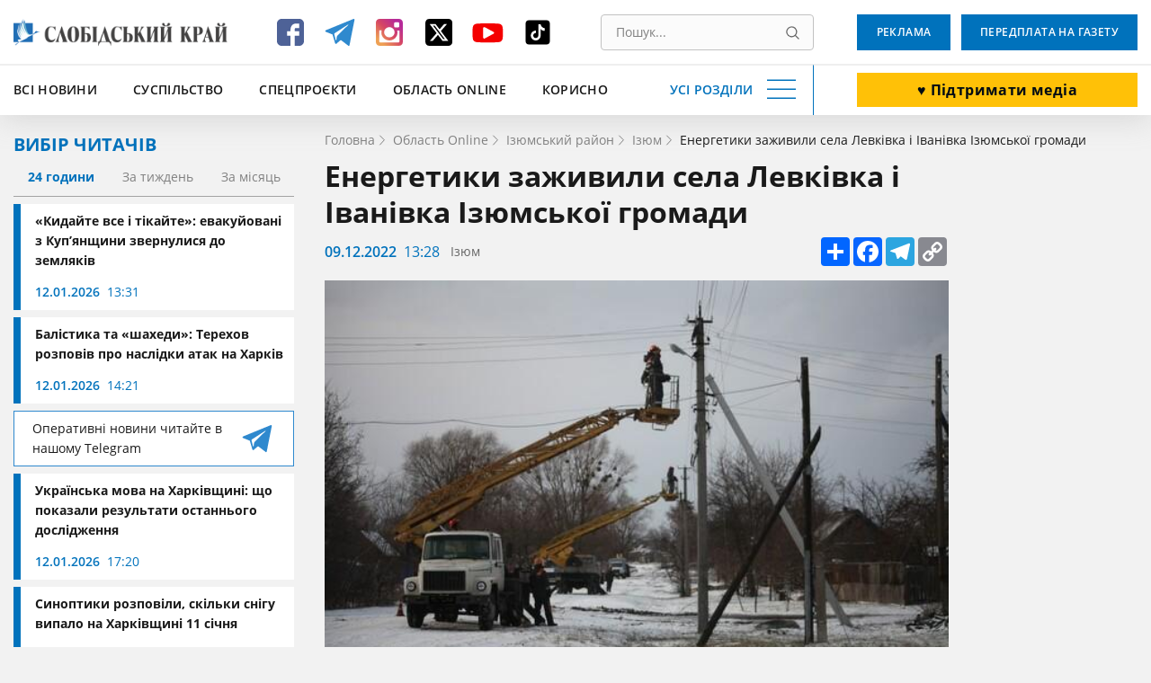

--- FILE ---
content_type: text/html; charset=UTF-8
request_url: https://www.slk.kh.ua/oblast-online/izum/energetiki-zazivili-sela-levkivka-i-ivanivka-izumskoi-gromadi.html
body_size: 17411
content:
<!DOCTYPE html>
<html lang="uk">
<head>
    <meta charset="UTF-8">
    <meta name="viewport" content="width=device-width, initial-scale=1.0" />
    <meta http-equiv="X-UA-Compatible" content="ie=edge" />
    <base href="//www.slk.kh.ua">
    <link rel="apple-touch-icon" sizes="180x180" href="/img/desk/favicon/apple-touch-icon.png" />
    <link rel="icon" type="image/png" sizes="32x32" href="/img/desk/favicon/favicon-32x32.png" />
    <link rel="icon" type="image/png" sizes="16x16" href="/img/desk/favicon/favicon-16x16.png" />
    <link rel="manifest" href="/img/desk/favicon/site.webmanifest" />
    <link rel="mask-icon" href="/img/desk/favicon/safari-pinned-tab.svg" color="#5bbad5" />

        <link rel="amphtml" href="//amp.slk.kh.ua/oblast-online/izum/energetiki-zazivili-sela-levkivka-i-ivanivka-izumskoi-gromadi.html" />
    
    <meta name="msapplication-TileColor" content="#2d89ef" />
    <meta name="theme-color" content="#ffffff" />
    <meta name="csrf-param" content="_csrf-frontend">
<meta name="csrf-token" content="bx3xL4Jj1UK5KZWeXqfI8f9HaR4FYVy9D-43dvc4KVodTZcZ-jGhdtFnxvsbzLCkhRcAdz0-Esd_iGgfwnxOYw==">
    <title>Мешканці сіл Левківка і Іванівка знову зі світлом</title>
    <script type="application/ld+json">[{"@context":"https://schema.org/","@type":"WPHeader","cssSelector":"#header","headline":"Мешканці сіл Левківка і Іванівка знову зі світлом","description":"Фахівці АТ «Харківобленерго» заживили села Левківка і Іванівка Ізюмського району Харківської області, які були знеструмлені з початку війни "},{"@context":"https://schema.org/","@graph":[{"@context":"https://schema.org/","@type":"SiteNavigationElement","name":"Всі новини","url":"//www.slk.kh.ua/news"},{"@context":"https://schema.org/","@type":"SiteNavigationElement","name":"Влада","url":"https://www.slk.kh.ua/news/vlada.html"},{"@context":"https://schema.org/","@type":"SiteNavigationElement","name":"Суспільство","url":"https://www.slk.kh.ua/news/suspilstvo.html"},{"@context":"https://schema.org/","@type":"SiteNavigationElement","name":"Економіка","url":"https://www.slk.kh.ua/news/ekonomika.html"},{"@context":"https://schema.org/","@type":"SiteNavigationElement","name":"Агропром","url":"https://www.slk.kh.ua/news/agroprom.html"},{"@context":"https://schema.org/","@type":"SiteNavigationElement","name":"Надзвичайні події","url":"https://www.slk.kh.ua/news/nadzvichajni-podiyi.html"},{"@context":"https://schema.org/","@type":"SiteNavigationElement","name":"Культура","url":"https://www.slk.kh.ua/news/kultura.html"},{"@context":"https://schema.org/","@type":"SiteNavigationElement","name":"Здоров'я","url":"https://www.slk.kh.ua/news/covid-19.html"},{"@context":"https://schema.org/","@type":"SiteNavigationElement","name":"Політика","url":"https://www.slk.kh.ua/news/vibori.html"},{"@context":"https://schema.org/","@type":"SiteNavigationElement","name":"Спорт","url":"https://www.slk.kh.ua/news/sport.html"},{"@context":"https://schema.org/","@type":"SiteNavigationElement","name":"Про нас","url":"//www.slk.kh.ua/pro-nas.html"},{"@context":"https://schema.org/","@type":"SiteNavigationElement","name":"Контакти","url":"//www.slk.kh.ua/contacts.html"},{"@context":"https://schema.org/","@type":"SiteNavigationElement","name":"Реклама","url":"/advertising.html"},{"@context":"https://schema.org/","@type":"SiteNavigationElement","name":"Передплата на газету","url":"/blank.html"},{"@context":"https://schema.org/","@type":"SiteNavigationElement","name":"Наша команда","url":"/authors"}]},{"@context":"https://schema.org/","@type":"WPFooter","cssSelector":".footer","copyrightYear":"2012","copyrightHolder":"Слобідський край","creator":{"@type":"Organization","name":"DARTC","url ":"https://dartc.ua/"}},{"@context":"https://schema.org/","@type":"NewsArticle","articleSection":"Новини компаній","headline":"Енергетики заживили села Левківка і Іванівка Ізюмської громади","description":"В Ізюмському районі Харківської області триває відновлення електропостачання у селах, які були знеструмлені майже з початку повномасштабного вторгнення.","url":"https://www.slk.kh.ua/oblast-online/izum/energetiki-zazivili-sela-levkivka-i-ivanivka-izumskoi-gromadi.html","image":{"@type":"ImageObject","url":"//www.slk.kh.ua/files/original-get?hash=7176595167786de95fbe3189c7fa8dd7","contentUrl":"//www.slk.kh.ua/files/original-get?hash=7176595167786de95fbe3189c7fa8dd7"},"publisher":{"@type":"NewsMediaOrganization","name":"Слобідський край","url":"//www.slk.kh.ua","logo":"//www.slk.kh.ua/img/desk/header/logo--big.png","foundingDate":"1917"},"dateCreated":"2022-12-09T15:28:00+02:00","datePublished":"2022-12-09T15:28:00+02:00","author":{"@type":"Person","name":"Галина Гребенюк ","url":"https://www.slk.kh.ua/author/grebenukgalina"},"creator":{"@type":"Person","name":"Галина Гребенюк ","url":"https://www.slk.kh.ua/author/grebenukgalina"},"dateModified":"2022-12-09T15:28:00+02:00"}]</script>
<meta name="keywords" content="Харківська область, деокупація, електропостачання, світло, відновлення електропостачання, Ізюмський район, новини харів і область, харківські новини ">
<meta name="description" content="Фахівці АТ «Харківобленерго» заживили села Левківка і Іванівка Ізюмського району Харківської області, які були знеструмлені з початку війни ">
<meta property="og:locale" content="uk">
<meta property="og:type" content="article">
<meta property="og:title" content="Енергетики заживили села Левківка і Іванівка Ізюмської громади">
<meta property="og:description" content="В Ізюмському районі Харківської області триває відновлення електропостачання у селах, які були знеструмлені майже з початку повномасштабного вторгнення.">
<meta property="og:url" content="//www.slk.kh.ua/oblast-online/izum/energetiki-zazivili-sela-levkivka-i-ivanivka-izumskoi-gromadi.html">
<meta property="og:image" content="/files/get?hash=7176595167786de95fbe3189c7fa8dd7">
<meta property="og:site_name" content="Слобідський край">
<meta name="twitter:card" content="summary_large_image">
<meta name="twitter:site" content="@slksite">
<meta name="twitter:title" content="Енергетики заживили села Левківка і Іванівка Ізюмської громади">
<meta name="twitter:description" content="В Ізюмському районі Харківської області триває відновлення електропостачання у селах, які були знеструмлені майже з початку повномасштабного вторгнення.">
<meta name="twitter:image" content="https://www.slk.kh.ua/files/get?hash=7176595167786de95fbe3189c7fa8dd7">
<link href="https://www.slk.kh.ua/oblast-online/izum/energetiki-zazivili-sela-levkivka-i-ivanivka-izumskoi-gromadi.html" rel="canonical">
<link href="/assets/cd6913b4/magnific-popup.css?v=1613392645" rel="stylesheet">
<link href="/assets/63bee549/libs/normalize/normalize.min.css?v=1613392726" rel="stylesheet">
<link href="/assets/63bee549/libs/datepicker/datepicker.min.css?v=1613392726" rel="stylesheet">
<link href="/assets/63bee549/css/main.css?v=1765208915" rel="stylesheet">
<link href="/assets/63bee549/css/community.css?v=1758191523" rel="stylesheet">
<style>.text-editor-content__styled{color: #000;font-weight: 400;margin-bottom:16px}.text-editor-content__styled p {margin-bottom:0}</style>
<script>
        (function(w,d,s,l,i){w[l]=w[l]||[];w[l].push({'gtm.start':
          new Date().getTime(),event:'gtm.js'});var f=d.getElementsByTagName(s)[0],
          j=d.createElement(s),dl=l!='dataLayer'?'&l='+l:'';j.async=true;j.src=
          'https://www.googletagmanager.com/gtm.js?id='+i+dl;f.parentNode.insertBefore(j,f);
          })(window,document,'script','dataLayer','GTM-PRWGCND');</script></head>
<body class="body" id="body">

<!-- Google Tag Manager (noscript) -->
<noscript>
  <iframe src="https://www.googletagmanager.com/ns.html?id=GTM-PRWGCND" height="0" width="0" style="display:none;visibility:hidden"></iframe>
</noscript>
<!-- End Google Tag Manager (noscript) -->


<div style="display: none">
    <svg xmlns="http://www.w3.org/2000/svg" xmlns:xlink="http://www.w3.org/1999/xlink">
        <symbol id="icon-search" viewBox="0 0 16 16">
            <path d="M15.469 14.569l-3.681-3.682A6.455 6.455 0 006.797.343a6.453 6.453 0 104.086 11.448l3.682 3.678a.638.638 0 00.903-.9zm-8.672-2.603a5.175 5.175 0 01-5.172-5.17 5.178 5.178 0 015.172-5.171 5.18 5.18 0 015.172 5.172 5.177 5.177 0 01-5.172 5.169z"/>
        </symbol>
    </svg>
</div>
<header class="header" id="header">
    <div class="container">
        <div class="header__inner" id="header-inner">
            <div class="header-box-1">
                <a class="header__logo" title="Слобідський край" href="/">
                    <img src="/img/desk/header/logo--big.png" width="274" height="46" alt=""/>
                </a>
                <div class="header__networks"><ul class="networks"><li class="networks__item"><a href="https://www.facebook.com/pages/%D0%A1%D0%BB%D0%BE%D0%B1%D1%96%D0%B4%D1%81%D1%8C%D0%BA%D0%B8%D0%B9-%D0%BA%D1%80%D0%B0%D0%B9-%D0%B3%D0%B0%D0%B7%D0%B5%D1%82%D0%B0/331934813511013" class="networks__link" title="Facebook" target="_blank"><svg xmlns="http://www.w3.org/2000/svg" fill="none" viewBox="0 0 40 40"><path fill="#4E6297" d="M35 9.974C35 7.332 32.668 5 30.026 5H9.974C7.332 5 5 7.332 5 9.974v20.052C5 32.668 7.332 35 9.974 35h10.104V23.653h-3.73v-4.974h3.73v-2.021c0-3.42 2.487-6.373 5.596-6.373h4.041v4.974h-4.041c-.467 0-.933.466-.933 1.399v2.02h4.974v4.975h-4.974V35h5.285C32.668 35 35 32.668 35 30.026V9.974z"/></svg></a></li><li class="networks__item"><a href="https://t.me/SlobKray" class="networks__link" title="Telegram" target="_blank"><svg xmlns="http://www.w3.org/2000/svg" fill="none" viewBox="0 0 40 40"><path fill="#2F89CE" d="M4.32 19.4l7.472 2.948 2.913 9.917c.126.67.886.804 1.393.402l4.179-3.618c.38-.402 1.013-.402 1.52 0l7.471 5.762a.866.866 0 001.393-.536l5.573-28.142c.126-.67-.507-1.34-1.14-1.072L4.32 17.658c-.76.268-.76 1.474 0 1.742zm10.005 1.474l14.69-9.515c.253-.134.507.268.253.402l-12.03 11.927c-.38.402-.76.938-.76 1.608l-.38 3.217c0 .402-.634.536-.76 0l-1.52-5.897c-.38-.67-.127-1.474.507-1.742z"/></svg></a></li><li class="networks__item"><a href="https://www.instagram.com/slobidskyi_krai/?hl=ru" class="networks__link" title="Instagram" target="_blank"><svg xmlns="http://www.w3.org/2000/svg" fill="none" viewBox="0 0 40 40"><path fill="url(#paint0_linear)" d="M30.73 5H9.27C6.845 5 5 6.846 5 9.27v21.46C5 33.155 6.846 35 9.27 35h21.46c2.424 0 4.27-1.846 4.27-4.27V9.27C35 6.845 33.154 5 30.73 5zM20 29c4.962 0 9-3.923 9-8.654 0-.808-.115-1.73-.346-2.423h2.538v12.23c0 .578-.461 1.155-1.154 1.155H9.962c-.577 0-1.154-.462-1.154-1.154V17.808h2.653a8.786 8.786 0 00-.346 2.423C11 25.077 15.04 29 20 29zm0-3.462c-3.23 0-5.77-2.538-5.77-5.653 0-3.116 2.54-5.654 5.77-5.654 3.23 0 5.77 2.538 5.77 5.654 0 3.23-2.54 5.653-5.77 5.653zm11.077-12.346a1.28 1.28 0 01-1.27 1.27h-3.23a1.28 1.28 0 01-1.27-1.27v-3.115c0-.692.578-1.27 1.27-1.27h3.23c.693 0 1.27.578 1.27 1.27v3.115z"/><defs><linearGradient id="paint0_linear" x1="11.375" x2="31.25" y1="31.625" y2="11" gradientUnits="userSpaceOnUse"><stop stop-color="#EEA054"/><stop offset=".503" stop-color="#D64763"/><stop offset="1" stop-color="#B62A99"/></linearGradient></defs></svg></a></li><li class="networks__item"><a href="https://twitter.com/slksite" class="networks__link" title="Twitter" target="_blank"><svg width="40" height="40" viewBox="0 0 40 40" fill="none" xmlns="http://www.w3.org/2000/svg">
<g id="ic-twitter">
<path id="Vector" d="M9.34455 5C6.98071 5 5.05884 6.92187 5.05884 9.28571V30.7143C5.05884 33.0781 6.98071 35 9.34455 35H30.7731C33.137 35 35.0588 33.0781 35.0588 30.7143V9.28571C35.0588 6.92187 33.137 5 30.7731 5H9.34455ZM29.2396 10.625L22.2887 18.567L30.4651 29.375H24.0633L19.0544 22.8192L13.3155 29.375H10.1347L17.5678 20.8772L9.72625 10.625H16.2887L20.8222 16.6183L26.0588 10.625H29.2396ZM26.7084 27.4732L15.3312 12.4263H13.4361L24.9405 27.4732H26.7017H26.7084Z" fill="black"/>
</g>
</svg>
</a></li><li class="networks__item"><a href="https://www.youtube.com/channel/UCfiQvKeiHrCef_gbNPAbCjg/feed" class="networks__link" title="YouTube" target="_blank"><svg xmlns="http://www.w3.org/2000/svg" fill="none" viewBox="0 0 40 40"><path fill="#F40000" d="M36.25 18.157c0-.644-.123-1.396-.123-2.254-.123-.859-.247-1.717-.37-2.469-.246-.858-.616-1.502-1.355-2.039-.616-.536-1.478-.858-2.34-.966-2.833-.322-7.02-.429-12.687-.429-5.666 0-9.977.107-12.687.43-.862.107-1.724.429-2.34.965-.616.537-1.109 1.18-1.355 2.04-.247.75-.37 1.502-.37 2.468-.123.858-.123 1.61-.123 2.254v4.936c0 .644.123 1.396.123 2.254.123.859.247 1.717.37 2.469.246.858.616 1.502 1.355 2.039.615.536 1.478.858 2.34.966 2.833.322 7.021.429 12.687.429 5.666 0 9.977-.107 12.687-.43.862-.107 1.724-.429 2.34-.965.616-.537 1.109-1.18 1.355-2.04.247-.75.37-1.502.37-2.468.123-.858.123-1.61.123-2.254v-4.936zm-10.347 3.327l-9.73 5.258c-.124.108-.37.215-.616.215-.247 0-.37 0-.616-.107-.37-.215-.616-.537-.616-.966V15.259c0-.43.246-.751.616-.966.37-.215.862-.215 1.231 0l9.731 5.259c.37.214.616.536.616.858 0 .322-.246.859-.616 1.074z"/></svg></a></li><li class="networks__item"><a href="https://www.tiktok.com/@slobidskyi_krai?_t=8bNBjDivgYA&_r=1" class="networks__link" title="Tiktok" target="_blank"><svg xmlns="http://www.w3.org/2000/svg" xmlns:xlink="http://www.w3.org/1999/xlink" viewBox="0,0,256,256" width="40px" height="40px" fill-rule="nonzero"><g transform="translate(25.6,25.6) scale(0.8,0.8)"><g fill="#000000" fill-rule="nonzero" stroke="none" stroke-width="1" stroke-linecap="butt" stroke-linejoin="miter" stroke-miterlimit="10" stroke-dasharray="" stroke-dashoffset="0" font-family="none" font-weight="none" font-size="none" text-anchor="none" style="mix-blend-mode: normal"><g transform="scale(5.12,5.12)"><path d="M41,4h-32c-2.757,0 -5,2.243 -5,5v32c0,2.757 2.243,5 5,5h32c2.757,0 5,-2.243 5,-5v-32c0,-2.757 -2.243,-5 -5,-5zM37.006,22.323c-0.227,0.021 -0.457,0.035 -0.69,0.035c-2.623,0 -4.928,-1.349 -6.269,-3.388c0,5.349 0,11.435 0,11.537c0,4.709 -3.818,8.527 -8.527,8.527c-4.709,0 -8.527,-3.818 -8.527,-8.527c0,-4.709 3.818,-8.527 8.527,-8.527c0.178,0 0.352,0.016 0.527,0.027v4.202c-0.175,-0.021 -0.347,-0.053 -0.527,-0.053c-2.404,0 -4.352,1.948 -4.352,4.352c0,2.404 1.948,4.352 4.352,4.352c2.404,0 4.527,-1.894 4.527,-4.298c0,-0.095 0.042,-19.594 0.042,-19.594h4.016c0.378,3.591 3.277,6.425 6.901,6.685z"></path></g></g></g></svg></a></li></ul></div>                <div class="header__search">
                    <form class="search" action="//www.slk.kh.ua/search" method="get"><input type="search" id="search" class="search__input" name="q" value="" placeholder="Пошук..." required="required"><button type="submit" class="search__button" title="Пошук"><svg aria-hidden="true" width="15" height="15"><use xlink:href="#icon-search"></use></svg></button></form>                </div>
            </div>
            <div class="header__add-news">
                <a class="button button--white button--big button--donate" href="/community.html" target="_blunk">♥️ Підтримати медіа</a>            </div>
            <div class="header-box-2">
                <ul class="fast-nav"><li class="fast-nav__item"><a class="fast-nav__link" href="//www.slk.kh.ua/news">Всі новини</a></li>
<li class="fast-nav__item"><a class="fast-nav__link" href="https://www.slk.kh.ua/news/suspilstvo.html">Суспільство</a></li>
<li class="fast-nav__item"><a class="fast-nav__link" href="https://www.slk.kh.ua/spec-proekti">Спецпроєкти</a></li>
<li class="fast-nav__item"><a class="fast-nav__link" href="https://www.slk.kh.ua/oblast-online">Область Online</a></li>
<li class="fast-nav__item"><a class="fast-nav__link" href="https://www.slk.kh.ua/korisno">Корисно</a></li></ul>                <button class="navigation-button" data-target="navigation" aria-label="Усі розділи" id="navigation-button">
                    <span class="navigation-button__text">Усі розділи</span>
                    <span class="navigation-button__burger"></span>
                </button>
            </div>
            <div class="header-bottom__buttons">
                <a class="button" target="_blank" href="/advertising.html">
                    Реклама                </a>
                <a class="button" href="/blank.html" target="_blank">
                    Передплата на газету                </a>
            </div>
        </div>
    </div>
    <div class="header__nav" style="display: none;" id="header-nav">
        <nav class="nav container">
            <div class="nav__row">
                <div class="nav__column"><a class="nav__category" href="//www.slk.kh.ua/news">Всі новини</a>
<a class="nav__link" href="https://www.slk.kh.ua/news/vlada.html">Влада</a>
<a class="nav__link" href="https://www.slk.kh.ua/news/suspilstvo.html">Суспільство</a>
<a class="nav__link" href="https://www.slk.kh.ua/news/ekonomika.html">Економіка</a>
<a class="nav__link" href="https://www.slk.kh.ua/news/agroprom.html">Агропром</a>
<a class="nav__link" href="https://www.slk.kh.ua/news/nadzvichajni-podiyi.html">Надзвичайні події</a>
<a class="nav__link" href="https://www.slk.kh.ua/news/kultura.html">Культура</a>
<a class="nav__link" href="https://www.slk.kh.ua/news/covid-19.html">Здоров&#039;я</a>
<a class="nav__link" href="https://www.slk.kh.ua/news/vibori.html">Політика</a>
<a class="nav__link" href="https://www.slk.kh.ua/news/sport.html">Спорт</a></div>
                <div class="nav__column"><a class="nav__category" href="https://www.slk.kh.ua/oblast-online">Область Online</a>
<a class="nav__link" href="https://www.slk.kh.ua/oblast-online/bogoduhivskij-rajon.html">Богодухівський район</a>
<a class="nav__link" href="https://www.slk.kh.ua/oblast-online/izumskij-rajon.html">Ізюмський район</a>
<a class="nav__link" href="https://www.slk.kh.ua/oblast-online/berestinskij-rajon.html">Берестинський район</a>
<a class="nav__link" href="https://www.slk.kh.ua/oblast-online/kupanskij-rajon.html">Куп&#039;янський район</a>
<a class="nav__link" href="https://www.slk.kh.ua/oblast-online/lozivskij-rajon.html">Лозівський район</a>
<a class="nav__link" href="https://www.slk.kh.ua/oblast-online/harkivskij-rajon.html">Харківський район</a>
<a class="nav__link" href="https://www.slk.kh.ua/oblast-online/cuguivskij-rajon.html">Чугуївський район</a></div>
                <div class="nav__column"><a class="nav__category" href="https://www.slk.kh.ua/multimedia">Мультимедіа</a>
<a class="nav__link" href="https://www.slk.kh.ua/multimedia/gallery.html">Фото/Відео</a>
<a class="nav__link" href="https://www.slk.kh.ua/multimedia/pazl.html">Пазл</a>
<a class="nav__link" href="https://www.slk.kh.ua/multimedia/podkasti.html">Подкасти</a>
<a class="nav__link" href="https://www.slk.kh.ua/multimedia/komiksi.html">Комікси</a>
<a class="nav__link" href="https://www.slk.kh.ua/multimedia/viktorini-ta-testi.html">Вікторини та тести</a></div>
                <div class="nav__column"><a class="nav__category" href="https://www.slk.kh.ua/spec-proekti">Спецпроєкти</a>
<a class="nav__link" href="https://www.slk.kh.ua/spec-proekti/mediabrama.html">МедіаБрама</a>
<a class="nav__link" href="https://www.slk.kh.ua/spec-proekti/25389-gurtom.html">Гуртом</a>
<a class="nav__link" href="https://www.slk.kh.ua/spec-proekti/z-nadieu.html">З надією</a>
<a class="nav__link" href="https://www.slk.kh.ua/spec-proekti/firsthand.html">З перших вуст</a>
<a class="nav__link" href="https://www.slk.kh.ua/spec-proekti/poruc-z-vijnou.html">Поруч з війною</a>
<a class="nav__link" href="https://www.slk.kh.ua/spec-proekti/zmina-svidomosti.html">Зміна свідомості</a>
<a class="nav__link" href="https://www.slk.kh.ua/spec-proekti/te-so-na-serci.html">Те, що на серці</a>
<a class="nav__link" href="https://www.slk.kh.ua/spec-proekti/bila-kordonu.html">Біля кордону</a>
<a class="nav__link" href="https://www.slk.kh.ua/spec-proekti/podih-zitta.html">Подих життя</a>
<a class="nav__link" href="https://www.slk.kh.ua/spec-proekti/zalisajsa-zivim.html">Залишайся живим</a>
<a class="nav__link" href="https://www.slk.kh.ua/spec-proekti/vijna-odin-den-zitta.html">Війна. Один день життя</a>
<a class="nav__link" href="https://www.slk.kh.ua/spec-proekti/harkivsina-ludi-gromadi.html">Харківщина: люди, громади</a>
<a class="nav__link" href="https://www.slk.kh.ua/spec-proekti/oblicca-geroiv.html">Обличчя героїв</a>
<a class="nav__link" href="https://www.slk.kh.ua/spec-proekti/neskorena-harkivsina.html">Нескорена Харківщина</a>
<a class="nav__link" href="https://www.slk.kh.ua/spec-proekti/zmini-sebe-zmini-gromadu.html">ЗМІни себе – ЗМІни громаду</a>
<a class="nav__link" href="https://www.slk.kh.ua/spec-proekti/perezavantazenna-zitta.html">Перезавантаження життя</a>
<a class="nav__link" href="https://www.slk.kh.ua/spec-proekti/budemo-ziti.html">Будемо жити</a>
<a class="nav__link" href="https://www.slk.kh.ua/spec-proekti/slobodenki-jdut-na-vibori.html">Слободенки йдуть на вибори</a>
<a class="nav__link" href="https://www.slk.kh.ua/spec-proekti/viborce-vid-slobodenkiv.html">ВиборЧе від Слободенків</a>
<a class="nav__link" href="https://www.slk.kh.ua/spec-proekti/velikij-evrocelendz.html">Великий Єврочелендж</a>
<a class="nav__link" href="https://www.slk.kh.ua/spec-proekti/krilatij-eskulap.html">Крилатий еСКулап</a>
<a class="nav__link" href="https://www.slk.kh.ua/spec-proekti/ukrayina-eu.html">Україна — ЄС</a>
<a class="nav__link" href="https://www.slk.kh.ua/spec-proekti/jangoli-gromad.html">Янголи громад</a>
<a class="nav__link" href="https://www.slk.kh.ua/spec-proekti/razom.html">Разом</a></div>
                <div class="nav__column"><span class="nav__category">Службові</span>
<a class="nav__link" href="//www.slk.kh.ua/pro-nas.html">Про нас</a>
<a class="nav__link" href="//www.slk.kh.ua/contacts.html">Контакти</a>
<a class="nav__link" href="/advertising.html">Реклама</a>
<a class="nav__link" href="//www.slk.kh.ua/povidomiti-novinu.html">Повідомити новину</a>
<a class="nav__link" href="/blank.html">Передплата на газету</a>
<a class="nav__link" href="/authors">Наша команда</a></div>
                <div class="nav__column"><a class="nav__category" href="https://www.slk.kh.ua/pages-from-the-past">Сторінки минулого</a></div>
                <div class="nav__column"><a class="nav__category" href="https://www.slk.kh.ua/korisno">Корисно</a></div>
                <div class="nav__column"><a class="nav__category" href="https://www.slk.kh.ua/novini-kompanij">Новини компаній</a></div>            </div>
            <div class="nav__row-fluid">
                <article class="card undefined">
                    <a class="card__button" href="/blank.html" target="_blank">
                        Оформити передплату                    </a>
                </article>
                <article class="card card--blue">
                    <a class="card__button" target="_blank" href="/advertising.html">
                        Замовити рекламу                    </a>
                </article>
                <article class="card undefined">
                    <a class="card__button" href="//www.slk.kh.ua/povidomiti-novinu.html">
                        Повідомити новину                    </a>
                </article>
            </div>
        </nav>
    </div>
</header><main>
    <section>
        <div class="container">
            <div class="page-wrapper">
                <aside class="aside">
                    <div class="aside__readers-choise">
	<div class="readers-choise">
		<div class="readers-choise__title">
			<div class="title-blue">Вибір читачів</div>
		</div>
		<div class="readers-choise__wrapper">
			<div class="readers-choise__tabs" id="readers-choise__tabs">
				<button class="readers-choise__tab readers-choise__tab--current" data-target="#one-day">24 години</button>
				<button class="readers-choise__tab" data-target="#one-week">За тиждень</button>
				<button class="readers-choise__tab" data-target="#one-month">За місяць</button>
			</div>
			<div class="readers-choise__list" id="tabs-list">
				<div class="reader-choise__items" id="one-day">
					<a class="news-card news-card--short" href="https://www.slk.kh.ua/news/suspilstvo/najstrasnise-koli-dron-nad-hatou-ak-vizivali-ludi-na-kupansini.html">
    <div class="news-card__inner">
        <div class="news-card__title">«Кидайте все і тікайте»: евакуйовані з Куп’янщини звернулися до земляків</div>
                <div class="news-info">
            <span class="date">12.01.2026</span>
            <span class="time">13:31</span>
        </div>
    </div>
</a><a class="news-card news-card--short" href="https://www.slk.kh.ua/oblast-online/harkiv/kudi-ciliv-vorog-u-harkovi-perelik-poskodzenih-obektiv-za-tizden.html">
    <div class="news-card__inner">
        <div class="news-card__title">Балістика та «шахеди»: Терехов розповів про наслідки атак на Харків</div>
                <div class="news-info">
            <span class="date">12.01.2026</span>
            <span class="time">14:21</span>
        </div>
    </div>
</a>
<a href="https://t.me/SlobKray" class="reader-choise__telegram new-platform-link" target="_blank">
    <span class="new-platform-link__text">Оперативні новини читайте в нашому Telegram</span>
    <img src="/img/social/new-telegram.svg" class="new-platform-link__icon" width="40" height="40" loading="lazy" aria-hidden="true" alt="">
</a><a class="news-card news-card--short" href="https://www.slk.kh.ua/news/suspilstvo/ukrainska-mova-na-harkivsini-so-pokazali-rezultati-ostannogo-doslidzenna.html">
    <div class="news-card__inner">
        <div class="news-card__title">Українська мова на Харківщині: що показали результати останнього дослідження</div>
                <div class="news-info">
            <span class="date">12.01.2026</span>
            <span class="time">17:20</span>
        </div>
    </div>
</a><a class="news-card news-card--short" href="https://www.slk.kh.ua/news/suspilstvo/skilki-snigu-vipalo-u-harkovi-11-sicna-dani-sinoptikiv.html">
    <div class="news-card__inner">
        <div class="news-card__title">Синоптики розповіли, скільки снігу випало на Харківщині 11 січня</div>
                <div class="news-info">
            <span class="date">12.01.2026</span>
            <span class="time">13:58</span>
        </div>
    </div>
</a>				</div>
				<div class="reader-choise__items" style="display: none;" id="one-week">
					<a class="news-card news-card--short" href="https://www.slk.kh.ua/oblast-online/harkiv/koli-harkivski-skolari-povernutsa-do-navcanna-pisla-kanikul.html">
    <div class="news-card__inner">
        <div class="news-card__title">Стало відомо, коли школярі Харкова повернуться до навчання</div>
                <div class="news-info">
            <span class="date">10.01.2026</span>
            <span class="time">11:25</span>
        </div>
    </div>
</a><a class="news-card news-card--short" href="https://www.slk.kh.ua/oblast-online/cuguiv/kartini-z-cuguivskogo-muzeu-stali-nacionalnim-skarbom-so-pro-nih-vidomo.html">
    <div class="news-card__inner">
        <div class="news-card__title">Скарби Чугуєва: дві картини Рєпіна визнали національним надбанням</div>
                <div class="news-info">
            <span class="date">07.01.2026</span>
            <span class="time">17:41</span>
        </div>
    </div>
</a>
<a href="https://t.me/SlobKray" class="reader-choise__telegram new-platform-link" target="_blank">
    <span class="new-platform-link__text">Оперативні новини читайте в нашому Telegram</span>
    <img src="/img/social/new-telegram.svg" class="new-platform-link__icon" width="40" height="40" loading="lazy" aria-hidden="true" alt="">
</a><a class="news-card news-card--short" href="https://www.slk.kh.ua/news/oblast-online/zmina-ruhu-primiskih-poizdiv-harkivskoi-oblasti-ak-kursuvatime-transport-8-sicna.html">
    <div class="news-card__inner">
        <div class="news-card__title">На Харківщині змінюється розклад руху низки поїздів</div>
                <div class="news-info">
            <span class="date">08.01.2026</span>
            <span class="time">09:31</span>
        </div>
    </div>
</a><a class="news-card news-card--short" href="https://www.slk.kh.ua/oblast-online/kupansk/dedlajn-do-lutogo-putin-vimagae-povernuti-kupansk-za-bud-aku-cinu.html">
    <div class="news-card__inner">
        <div class="news-card__title">«Тросові переправи» та бої за лікарню: Федоренко розповів про тактику рф у Куп'янську</div>
                <div class="news-info">
            <span class="date">07.01.2026</span>
            <span class="time">13:31</span>
        </div>
    </div>
</a>				</div>
				<div class="reader-choise__items" style="display: none;" id="one-month">
					<a class="news-card news-card--short" href="https://www.slk.kh.ua/oblast-online/kupansk/pastka-dla-rosian-u-kupansku-zagarbniki-masovo-zdautsa-u-polon.html">
    <div class="news-card__inner">
        <div class="news-card__title">Без їжі та набоїв: у Куп’янську в повному оточенні залишається близько 100 окупантів</div>
                <div class="news-info">
            <span class="date">30.12.2025</span>
            <span class="time">14:21</span>
        </div>
    </div>
</a><a class="news-card news-card--short" href="https://www.slk.kh.ua/oblast-online/velikij-burluk/v-odnij-z-gromad-harkivsini-skasuvali-vsi-zahodi-z-nagodi-vodohresa.html">
    <div class="news-card__inner">
        <div class="news-card__title">Водохреща не буде: в одній з громад Харківщини скасували всі заходи з нагоди свята</div>
                <div class="news-info">
            <span class="date">05.01.2026</span>
            <span class="time">17:21</span>
        </div>
    </div>
</a>
<a href="https://t.me/SlobKray" class="reader-choise__telegram new-platform-link" target="_blank">
    <span class="new-platform-link__text">Оперативні новини читайте в нашому Telegram</span>
    <img src="/img/social/new-telegram.svg" class="new-platform-link__icon" width="40" height="40" loading="lazy" aria-hidden="true" alt="">
</a><a class="news-card news-card--short" href="https://www.slk.kh.ua/news/news/6675-ziteliv-harkivsini-skoristalisa-evidnovlenna-de-najcastise-kupuut-nove-zitlo.html">
    <div class="news-card__inner">
        <div class="news-card__title">Де на Харківщині найчастіше купують житло: лідирують три райони</div>
                <div class="news-info">
            <span class="date">27.12.2025</span>
            <span class="time">15:45</span>
        </div>
    </div>
</a><a class="news-card news-card--short" href="https://www.slk.kh.ua/oblast-online/dergaci/ak-dergacivska-gromada-perezila-okupaciu-organizuvala-til-i-rozpocala-vidbudovu.html">
    <div class="news-card__inner">
        <div class="news-card__title">Начальник Дергачівської МВА Вячеслав Задоренко: «Мені не соромно дивитися в очі людям»</div>
                    <span class="badge">Громади на зв'язку</span>
                <div class="news-info">
            <span class="date">15.12.2025</span>
            <span class="time">16:15</span>
        </div>
    </div>
</a>				</div>
			</div>
		</div>
	</div>
	<a class="button button--big" href="//www.slk.kh.ua/povidomiti-novinu.html">Повідомити новину</a></div>                </aside>
                <div class="news-page__main main-content">
                                            <div class="breadcrumbs">
                            <ul class="breadcrumbs__list" itemscope itemtype="https://schema.org/BreadcrumbList"><li class="breadcrumbs__item" itemprop="itemListElement" itemscope itemtype="https://schema.org/ListItem"><a class="breadcrumbs__link" href="/" itemprop="item"><span class="breadcrumbs__name" itemprop="name">Головна</span></a><meta itemprop="position" content="1"></li><li class="breadcrumbs__item" itemprop="itemListElement" itemscope itemtype="https://schema.org/ListItem"><a class="breadcrumbs__link" href="https://www.slk.kh.ua/oblast-online" itemprop="item"><span class="breadcrumbs__name" itemprop="name">Область Online</span></a><meta itemprop="position" content="2"></li><li class="breadcrumbs__item" itemprop="itemListElement" itemscope itemtype="https://schema.org/ListItem"><a class="breadcrumbs__link" href="https://www.slk.kh.ua/oblast-online/izumskij-rajon.html" itemprop="item"><span class="breadcrumbs__name" itemprop="name">Ізюмський район</span></a><meta itemprop="position" content="3"></li><li class="breadcrumbs__item" itemprop="itemListElement" itemscope itemtype="https://schema.org/ListItem"><a class="breadcrumbs__link" href="https://www.slk.kh.ua/oblast-online/izum.html" itemprop="item"><span class="breadcrumbs__name" itemprop="name">Ізюм</span></a><meta itemprop="position" content="4"></li><li class="breadcrumbs__item breadcrumbs__item--active" itemprop="itemListElement" itemscope itemtype="https://schema.org/ListItem"><span><span class="breadcrumbs__name" itemprop="name">Енергетики заживили села Левківка і Іванівка Ізюмської громади</span></span><meta itemprop="position" content="5"></li></ul>                        </div>
                    
                    <div class="news" style="max-width: 694px;">
    <div class="news__title">
        <h1 class="title" data-id="36615">Енергетики заживили села Левківка і Іванівка Ізюмської громади</h1>
            </div>
    <div style="display:flex;align-items:center;width:100%;justify-content:space-between">
        <div class="news__caption">
            <div class="news__info">
                <span class="date">09.12.2022</span>
                <span class="time">13:28</span>
                <a class="category" href="https://www.slk.kh.ua/oblast-online/izum.html">Ізюм</a>
            </div>
        </div>
        <div class="news__share" style="margin-bottom:16px">
            <!-- AddToAny BEGIN -->
            <div class="a2a_kit a2a_kit_size_32 a2a_default_style">
                <a class="a2a_dd" href="https://www.addtoany.com/share"></a>
                <a class="a2a_button_facebook"></a>
                <a class="a2a_button_telegram"></a>
                <a class="a2a_button_copy_link"></a>
            </div>
            <script>
                var a2a_config = a2a_config || {};
                a2a_config.onclick = 1;
                a2a_config.locale = "uk";
                a2a_config.num_services = 6;
                a2a_config.prioritize = ['email', 'viber', 'whatsapp', 'pinterest', 'facebook_messenger', 'twitter'];
                a2a_config.exclude_services = ['vk', 'odnoklassniki'];
            </script>
            <script async src="https://static.addtoany.com/menu/page.js"></script>
            <!-- AddToAny END -->
        </div>
    </div>

    <div class="news__content text-editor-content">
                    <img src="//www.slk.kh.ua/files/image?hash=7176595167786de95fbe3189c7fa8dd7&amp;width=694&amp;height=0&amp;webp=0" alt="Енергетики заживили села Левківка і Іванівка Ізюмської громади" role="presentation" loading="lazy">            <small class="news__image__title"></small>
        
                                <div class="text-editor-content__styled">В Ізюмському районі Харківської області триває відновлення електропостачання у селах, які були знеструмлені майже з початку повномасштабного вторгнення.</div>        
        
<div class="specific-content__728x90">
            <script async src="https://pagead2.googlesyndication.com/pagead/js/adsbygoogle.js?client=ca-pub-6242682028303305"
 	crossorigin="anonymous"></script>
<!-- Google - статья, после дескрипшена -->
<ins class="adsbygoogle"
 	style="display:block;min-width:250px;max-width:970px;width:100%;height:250px"
 	data-ad-client="ca-pub-6242682028303305"
 	data-ad-slot="9499220880"></ins>
<script>
 	(adsbygoogle = window.adsbygoogle || []).push({});
</script>
    </div>
        
        <p>Як повідомляє<a href="https://www.slk.kh.ua/" target="_blank" rel="dofollow noopener"> &laquo;Слобідський край&raquo;</a> з посиланням на <a href="https://www.oblenergo.kharkov.ua/media_centre/news/%D0%BE%D0%B1%D0%BB%D0%B5%D0%BD%D0%B5%D1%80%D0%B3%D0%BE-%D0%B2%D1%96%D0%B4%D0%BD%D0%BE%D0%B2%D0%B8%D0%BB%D0%BE-%D0%B5%D0%BB%D0%B5%D0%BA%D1%82%D1%80%D0%BE%D0%BF%D0%BE%D1%81%D1%82%D0%B0%D1%87%D0%B0%D0%BD%D0%BD%D1%8F-%D0%B2-%D0%B4%D0%B2%D0%BE%D1%85-%D1%81%D0%B5%D0%BB%D0%B0%D1%85-%D1%96%D0%B7%D1%8E%D0%BC%D1%81%D1%8C%D0%BA%D0%BE%D0%B3%D0%BE-%D1%80%D0%B0%D0%B9%D0%BE%D0%BD%D1%83" target="_blank" rel="nofollow noopener">пресслужбу </a>АТ &laquo;Харківобленерго&raquo;, станом на зараз село Левківка заживлено повністю, а Іванівка &ndash; частково.</p>
<p>Повністю заживити Іванівку енергетики планують наступного тижня.</p>
<p>Для того щоб відновити електропостачання в цих селах, необхідно було відремонтувати пошкоджену високовольтну лінію 10 кВ. Окрім того, треба було замінити зруйновані опори та обірвані проводи ліній 0,4 кВ.</p>
<p>&laquo;Енергетики йдуть за саперами. Після дозволу рятувальників ми одразу &nbsp;розпочинаємо відновлювальні роботи. Так, ми ще чекаємо дозволу для робіт у селах Глинське та Забавне. Також залишається знеструмленою невелика частина Ізюма &ndash; без електрики декілька вулиць. Скоро розпочнемо відновлювати електропостачання і в селі Студенок&raquo;, &ndash; розповіли в Ізюмському РЕМ.</p>
<p>Раніше <a href="https://www.slk.kh.ua/" target="_blank" rel="dofollow noopener">&laquo;Слобідський край&raquo;</a> повідомляв, що в Ізюмському районі вже<a href="https://www.slk.kh.ua/oblast-online/izumskij-rajon/do-zrujnovanih-sil-balaklijskoi-gromadi-povertaetsa-svitlo.html" target="_blank" rel="dofollow noopener"> повністю заживлено села Вербівка та Борщівка</a>, а також частково заживлене село Петрівське&nbsp;</p>
<p>Нагадаємо, в результаті бойових дій інфраструктуру та житловий фонд Ізюма були пошкоджені на 80 %, однак зараз <a href="https://www.slk.kh.ua/oblast-online/izumskij-rajon/zrujnovanij-na-80-izum-povertaetsa-do-zitta-vidnovlenna-trivae.html" target="_blank" rel="dofollow noopener">місто відновлюється,</a> і все більше установ починають працювати. Також раніше в Ізюмському районі поліція <a href="https://www.slk.kh.ua/oblast-online/izum/pid-izumom-na-mini-pidirvalas-avtivka-zaginuli-dva-colovika.html" target="_blank" rel="dofollow noopener">зафіксувала</a> випадки підриву людей на мінах.</p>
<p>&nbsp;Нагадаємо також, що Ізюмська громада Харківської області<a href="https://www.slk.kh.ua/oblast-online/izum/v-izumi-poslabili-komendantsku-godinu.html" target="_blank" rel="dofollow noopener"> переходить у новий режим комендантської години</a>. Відтепер обмеження пересування стосуються тільки часу з 21:00 до 6:00 наступного дня</p>    </div>

    
    
            <div class="text-editor-content">
            <p>
                <em>
                                            <strong>Читайте також:</strong>
                        <a href="https://www.slk.kh.ua/spec-proekti/zalisajsa-zivim/ak-zive-neskorenij-izum-pisla-deokupacii.html" target="_blank">Як живе нескорений Ізюм після деокупації</a>                        <br>
                                    </em>
            </p>
        </div>
    
    
    <div class="about-author">
        <div class="about-author__avatar">
            <img src="/files/get?hash=9c21ec73029ce2e807954ab8d54161d2" width="70" height="70" loading="lazy" alt="">
        </div>
        <div class="about-author__wrapper">
                            <div class="about-author__row">
                    <span class="about-author__key">
                        Автор:                    </span>
                    <div class="about-author__list">
                                                    <a href="https://www.slk.kh.ua/author/grebenukgalina" class="about-author__link is-italic">
                                <span class="text-italic">Галина Гребенюк </span>
                            </a>
                                            </div>
                </div>
            
                            <div class="tags">
                    <span class="about-author__key">
                        Теги:
                    </span>
                    <div class="about-author__tags">
                                                    <a class="about-author__link is-underline" href="
                            https://www.slk.kh.ua/tags/svitlo">#світло                            </a>
                                                    <a class="about-author__link is-underline" href="
                            https://www.slk.kh.ua/tags/elektropostacanna">#електропостачання                            </a>
                                                    <a class="about-author__link is-underline" href="
                            //www.slk.kh.ua/tags?tag=39350">#деокупація                            </a>
                                            </div>
                </div>
                    </div>
    </div>

    <a href="https://t.me/SlobKray" class="new-platform-link">
        <span class="new-platform-link__text">Оперативні новини читайте в нашому Telegram</span>
        <img src="/img/social/new-telegram.svg" class="new-platform-link__icon" width="40" height="40" loading="lazy" aria-hidden="true" alt="">
    </a>
    <!-- <div class="news-platforms">
        <a href="https://t.me/SlobKray" class="new-platform-link">
            <span class="new-platform-link__text">Оперативні новини читайте в нашому Telegram</span>
            <img src="/img/social/new-telegram.svg" class="new-platform-link__icon" width="40" height="40" loading="lazy" aria-hidden="true" alt="">
        </a>
        <a href="" class="new-platform-link">
            <span class="new-platform-link__text">Підписуйтесь на Google News, щоб бути у курсі останніх новин.</span>
            <img src="" class="new-platform-link__icon" width="40" height="40" loading="lazy" aria-hidden="true" alt="">
        </a>
    </div> -->

    
<div class="specific-content__728x90">
            <script async src="https://pagead2.googlesyndication.com/pagead/js/adsbygoogle.js?client=ca-pub-6242682028303305"
 	crossorigin="anonymous"></script>
<!-- Google - статья, после тегов -->
<ins class="adsbygoogle"
 	style="display:block;width:100%"
 	data-ad-format="autorelaxed"
 	data-ad-client="ca-pub-6242682028303305"
 	data-ad-slot="1390163160"
        data-matched-content-rows-num="2,2"
        data-matched-content-columns-num="2,4"
        data-matched-content-ui-type="image_stacked,image_stacked"></ins>
<script>
 	(adsbygoogle = window.adsbygoogle || []).push({});
</script>
    </div></div>




                </div>
                            </div>
                            <div class="readers-choise__title">
                    <div class="title-blue">Читайте також</div>
                </div>
                <div class="news-cards-wrapper">
                                            <a class="news-card news-card--square" href="https://www.slk.kh.ua/news/suspilstvo/podvijnij-udar-po-svitlu-u-harkovi-diut-odrazu-dva-vidi-grafikiv.html">
    <div class="news-card__img">
        <img src="//www.slk.kh.ua/files/image?hash=9b2526fdeed110a278838f601bc3789c&amp;width=306&amp;height=224&amp;webp=1" alt="Енергосистема, аварійне відключення світла" loading="lazy">    </div>
    <div class="news-card__inner">
        <div class="news-card__title">Подвійні обмеження: на Харківщині діють і аварійні, і погодинні графіки</div>
        <div class="news-info">
            <span class="date">12.01.2026</span>
            <span class="time">10:37</span>
                        <div class="category">Суспільство</div>
        </div>
    </div>
</a>                                            <a class="news-card news-card--square" href="https://www.slk.kh.ua/news/suspilstvo/grafik-vidklucen-svitla-u-harkovi-na-12-sicna.html">
    <div class="news-card__img">
        <img src="//www.slk.kh.ua/files/image?hash=9398638bae41dcdecebab66e7a8d2cad&amp;width=306&amp;height=224&amp;webp=1" alt="Графік відключення світла на Харківщині 12.01.2026" loading="lazy">    </div>
    <div class="news-card__inner">
        <div class="news-card__title">Харківщина без світла: розклад погодинних відключень на 12 січня </div>
        <div class="news-info">
            <span class="date">12.01.2026</span>
            <span class="time">08:35</span>
                        <div class="category">Суспільство</div>
        </div>
    </div>
</a>                                    </div>
                    </div>
    </section>
</main>

<div class="subscribe_block">
    <div class="container">
        <div class="subscribe_wrapp">
            <form id="subscribe-form" action="//www.slk.kh.ua/form/subscribe" method="post">
<input type="hidden" name="_csrf-frontend" value="bx3xL4Jj1UK5KZWeXqfI8f9HaR4FYVy9D-43dvc4KVodTZcZ-jGhdtFnxvsbzLCkhRcAdz0-Esd_iGgfwnxOYw==">               
                <div class="subscribe_img">
                    <img src="/img/newspaper.png" alt="">
                </div>
                <div class="subscribe_options">
                    <div class="subscribe_title">Підпишіться на наш дайджест!</div>
                    <div class="subscribe_subtitle">&nbsp;</div>
                    <div class="form-group field-subscribeform-list_id required">
<input type="hidden" name="SubscribeForm[list_id]" value=""><div id="subscribeform-list_id" role="radiogroup" aria-required="true"><div class="answer-item">
<input type="radio" id="subscribe0" name="SubscribeForm[list_id]" value="20657635">
<label for="subscribe0">На тиждень</label>
</div>

<div class="answer-item">
<input type="radio" id="subscribe1" name="SubscribeForm[list_id]" value="20771917">
<label for="subscribe1">На місяць</label>
<div class="invalid-feedback"></div>
</div>
</div>
</div>                </div>
                <div class="subscribe_submit">
                    <div class="form-group field-subscribeform-email required">
<input type="text" id="subscribeform-email" class="form-control" name="SubscribeForm[email]" placeholder="Eлектронна пошта" aria-required="true">
</div>                    <button type="submit">Відправити</button>                </div>
            <input type="hidden" name="model" value="modules\forms\forms\SubscribeForm"><input type="hidden" name="scenario" value="default"><input type="hidden" name="formName" value="Форма підписки"></form>        </div>
    </div>
</div>

<!-- 
<div class="google-news-sub">
	<div class="container">
		<div class="google-news-sub__wrapper">
			<div class="google-news-sub__fake-img"></div>
			<div class="google-news-sub__col">
				<h2 class="google-news-sub__title">Підписуйтесь на Google News</h2>
				<p class="google-news-sub__subtitle">Щоб бути у курсі останніх новин Харківщини та громад.</p>
				<a href="" class="google-news-sub__link">
					<span>Підписатися</span>
					<img src="" class="new-platform-link__icon" width="32" height="26" loading="lazy" aria-hidden="true" alt="">
				</a>
			</div>
			<div class="google-news-sub__img">
				<img src="img/google-news-mokup-desktop.webp" width="280" height="280" loading="lazy" aria-hidden="true" alt="">
			</div>
		</div>
	</div>
</div> --><!--<div class="donation_block" style="display:none; position: fixed; bottom: 0; width: 100%;background-color: #eb5757; text-align: center; padding: 20px 10px; z-index: 99;">-->
<!--    <a style="color: #fff; font-size: 16px" href="/donate.html" target="_blank">--><!--</a>-->
<!--    <div class="close_donation_block" style="position: absolute; bottom: 16px; right: 20px; cursor: pointer; ">-->
<!--        <svg width="16" height="16" fill="none" xmlns="http://www.w3.org/2000/svg"><path d="M8.829 8l6.5-6.5a.586.586 0 10-.83-.828L8 7.172 1.5.671a.586.586 0 10-.828.828l6.5 6.5-6.5 6.5a.586.586 0 10.828.828l6.5-6.5 6.5 6.5a.584.584 0 00.828 0 .586.586 0 000-.828L8.828 8z" fill="#fff"/></svg>-->
<!--    </div>-->
<!--</div>-->

<footer class="footer">
	<div class="container">
		<div class="footer__wrapper">
			<div class="footer__inner">
				<div class="footer__title">
					<div class="title-blue">Новини</div>
				</div>
				<ul class="footer__list"><li class="footer__item"><a class="footer__link" href="https://www.slk.kh.ua/news/vlada.html">Влада</a></li>
<li class="footer__item"><a class="footer__link" href="https://www.slk.kh.ua/news/suspilstvo.html">Суспільство</a></li>
<li class="footer__item"><a class="footer__link" href="https://www.slk.kh.ua/news/ekonomika.html">Економіка</a></li>
<li class="footer__item"><a class="footer__link" href="https://www.slk.kh.ua/news/agroprom.html">Агропром</a></li>
<li class="footer__item"><a class="footer__link" href="https://www.slk.kh.ua/news/nadzvichajni-podiyi.html">Надзвичайні події</a></li>
<li class="footer__item"><a class="footer__link" href="https://www.slk.kh.ua/news/kultura.html">Культура</a></li>
<li class="footer__item"><a class="footer__link" href="https://www.slk.kh.ua/news/covid-19.html">Здоров&#039;я</a></li>
<li class="footer__item"><a class="footer__link" href="https://www.slk.kh.ua/news/vibori.html">Політика</a></li>
<li class="footer__item"><a class="footer__link" href="https://www.slk.kh.ua/news/sport.html">Спорт</a></li></ul>			</div>
			<div class="footer__inner">
									<div class="footer__title">
						<div class="title-blue">Мультимедіа</div>
					</div>
					<ul class="footer__list"><li class="footer__item"><a class="footer__link" href="https://www.slk.kh.ua/multimedia/gallery.html">Фото/Відео</a></li>
<li class="footer__item"><a class="footer__link" href="https://www.slk.kh.ua/multimedia/pazl.html">Пазл</a></li>
<li class="footer__item"><a class="footer__link" href="https://www.slk.kh.ua/multimedia/podkasti.html">Подкасти</a></li>
<li class="footer__item"><a class="footer__link" href="https://www.slk.kh.ua/multimedia/komiksi.html">Комікси</a></li>
<li class="footer__item"><a class="footer__link" href="https://www.slk.kh.ua/multimedia/viktorini-ta-testi.html">Вікторини та тести</a></li></ul>							</div>
			<div class="footer__inner">
				<div class="footer__title">
					<div class="title-blue">Службові</div>
				</div>
				<ul class="footer__list"><li class="footer__item"><a class="footer__link" href="//www.slk.kh.ua/pro-nas.html">Про нас</a></li>
<li class="footer__item"><a class="footer__link" href="//www.slk.kh.ua/contacts.html">Контакти</a></li>
<li class="footer__item"><a class="footer__link" href="/advertising.html">Реклама</a></li>
<li class="footer__item"><a class="footer__link" href="//www.slk.kh.ua/povidomiti-novinu.html">Повідомити новину</a></li>
<li class="footer__item"><a class="footer__link" href="/blank.html">Передплата на газету</a></li>
<li class="footer__item"><a class="footer__link" href="/authors">Наша команда</a></li></ul>			</div>
			<div class="footer__inner footer__contacts">
				<div class="footer__title">
					<div class="title-blue">Контакти</div>
				</div>

									<div class="footer__subtitle subtitle">Приймальня</div>
					<div class="footer__contacts-links">
													<a class="footer__link" href="/cdn-cgi/l/email-protection#452c2b232a77776b36292e052228242c296b262a28" target="_blank"><span class="__cf_email__" data-cfemail="026b6c646d30302c716e6942656f636b6e2c616d6f">[email&#160;protected]</span></a>											</div>
									<div class="footer__subtitle subtitle">Рекламний відділ</div>
					<div class="footer__contacts-links">
													<a class="footer__link" href="tel:+380504021974" target="_blank">(050)-402-19-74,</a>													<a class="footer__link" href="/cdn-cgi/l/email-protection#d4a6b1bfb8b5b9b5e6e6faa7b8bf94b3b9b5bdb8fab7bbb9" target="_blank"><span class="__cf_email__" data-cfemail="0173646a6d606c6033332f726d6a41666c60686d2f626e6c">[email&#160;protected]</span>,</a>													<a class="footer__link" href="/cdn-cgi/l/email-protection#345955465f51405d5a5306061a47585f745359555d581a575b59" target="_blank"><span class="__cf_email__" data-cfemail="026f63706967766b6c6530302c716e6942656f636b6e2c616d6f">[email&#160;protected]</span></a>											</div>
									<div class="footer__subtitle subtitle">Редактори</div>
					<div class="footer__contacts-links">
													<a class="footer__link" href="/cdn-cgi/l/email-protection#f98a9592d79c9d908d968bb99e94989095d79a9694" target="_blank"><span class="__cf_email__" data-cfemail="1c6f70773279787568736e5c7b717d7570327f7371">[email&#160;protected]</span>,</a>													<a class="footer__link" href="https://www.facebook.com/slk.kh.ua" target="_blank">https://www.facebook.com/slk.kh.ua</a>											</div>
				
			</div>
			<p class="footer__info">Ідентифікатор в Реєстрі суб’єктів у сфері медіа: R40-01162. Використання будь-яких матеріалів, які розміщені на сайті, дозволяється із гіперпосиланням, відкритим для пошукових систем,  на безпосередню адресу матеріалу.  Посилання (гіперпосилання) обов’язково має бути не нижче першого абзацу тіла новини незалежно від обсягу використання матеріалів. При використанні у друкованому та електронному виданні згадування назви «Слобідський край» є обов’язковим. Матеріали з позначкою <span>РЕКЛАМА</span> публікуються на правах реклами. Відповідальність за зміст рекламних оголошень несе рекламодавець.</p>
			<p class="footer__copyright">
				© 2012 - 2026 «Слобідський край»
			</p>
			<a class="footer__dartc" href="https://dartc.ua/" target="_blank">
				Розроблено				<span>DARTC</span>
			</a>
		</div>
	</div>
</footer><script data-cfasync="false" src="/cdn-cgi/scripts/5c5dd728/cloudflare-static/email-decode.min.js"></script><script src="/assets/2cc5568/jquery-3.5.1.min.js?v=1613392726"></script>
<script src="/assets/cd6913b4/jquery.magnific-popup.min.js?v=1613392645"></script>
<script src="/assets/548d493f/js/bootstrap.bundle.js?v=1693316575"></script>
<script src="/assets/5c45ca2f/yii.js?v=1751010173"></script>
<script src="/assets/63bee549/js/all-pages.js?v=1619444901"></script>
<script src="/assets/63bee549/libs/datepicker/datepicker.min.js?v=1614696495"></script>
<script src="/assets/a3fc6d82/menu.js?v=1613392645"></script>
<script>jQuery(function ($) {
    $(document).ready(function() {
        $('.popup-gallery').magnificPopup({
            delegate: 'a',
            type: 'image',
            mainClass: 'mfp-img-mobile',
            gallery: {
                enabled: true,
                navigateByImgClick: true,
                preload: [0,1]
            },
        });
    });

    $(document).ready(function() {
        var quizContainer = $('.sn-quizz__head-line');
        var questions = $('.quiz-body');
        var current = 0;
        
        function updateProgress() {
          var percent = Math.floor((current + 1) / questions.length * 100) + '%'; 
          
          $('.sn-quizz__line').css('width', percent);
          $('.sn-quizz__line-title').text(current + 1 + '/' + questions.length);
        }
        
        function scrollToCurrentQuestion() {
            quizContainer[0].scrollIntoView({behavior: "smooth", block: "start"});
        }
        
        updateProgress();
        questions.hide(); // hide all questions
        questions.first().show(); // show first question
        
        $(".next-btn").click(function() {
          if (current === questions.length - 1) return;
          questions.eq(current).hide();  
          current++;
          if(current < questions.length) {
            questions.eq(current).show();
            scrollToCurrentQuestion();
          }
          updateProgress();
        });
        
        $(".previous-btn").click(function() {
          if(current === 0) return;  
          questions.eq(current).hide();
          current--;
          if(current >= 0) {
            questions.eq(current).show();
            scrollToCurrentQuestion();
          }
          updateProgress();
        });
        
        $(".end-quiz-btn").click(function() {
            $.post($(this).data('url'), { quiz_id: $(this).closest('.sn-quizz').data('quiz-id') }, function(response) {
              $('.sn-quizz__body').html(response);
            });
            scrollToCurrentQuestion()
        });
    });
    
    $('.sn-quizz__radio').click(function(){
      var radio = $(this);
      
      var questionId = radio.attr('name'); 
      var answerId = parseInt(radio.val());
      
      function lockOtherRadios(clickedRadio) {
          var currentName = clickedRadio.attr('name');
          
          $('input[name=' + currentName + ']').not(clickedRadio).each(function() {
            var radio = $(this);
            
            if(!radio.prop('disabled')) {
              radio.prop('disabled', true);
            }
          });
        }
      
      
      radio.parent().parent().find('input').prop('disabled', true); 
      var next_btn = radio.parent().parent().parent().find('button');

      $.post($(this).data('url'), {
         answer_id: answerId
      }, function(data) {
         if(data === answerId) {
             radio.parent('label').addClass('sn-quizz__item--success');
         } else {
             $('input[value="' + data + '"]').parent('label').addClass('sn-quizz__item--success');
             radio.parent('label').addClass('sn-quizz__item--error');
         }
         radio.parent('label').find('.sn-quizz__item-descr').prop('style', 'display: block;');
         next_btn.removeClass('disabled');
         lockOtherRadios(radio);
      });
      
    });

jQuery('#subscribe-form').on('submit', function(event) {
    var form = $(this);
    var data = $(this).serialize();
    $.ajax({
        url: $(this).prop('action'),
        type: 'POST',
        data: new FormData(this),
        processData: false,
        contentType: false,
        success: function(data) {
            $('.error-text').text(' ');
            $('label').removeClass('error');
            if (data.status == 'success') {
                $(form)[0].reset();
                $('.upload-file__end').hide();
                $('.upload-file__start').show();
                $("#subscribe-form").prepend('<div class="alert alert-success">Ви успішно підписалися на розсилку новин</div>');$("#subscribeform-list_id label").removeClass("active");
            } else {
                $("#subscribe-form").prepend('<div class="alert alert-danger">'+getSubscribeErrors(data.validation)+'</div>');
            }
        },
        error: function(data) {
            console.log(data);
            $("#subscribe-form").prepend('<div class="alert alert-danger">'+getSubscribeErrors(data.validation)+'</div>');
        }
    });
    event.preventDefault();
    return false;
});
jQuery('#subscribe-form').ready(function () {$(this).find('.is-invalid').each(function( index ) {$(this).parents('.form-group').find('.invalid-feedback').css('display', 'block');});});jQuery('#subscribe-form').on('afterValidateAttribute', function (event, attribute, messages) {$(attribute.container+' '+attribute.error).css('display', (messages.length > 0 ? 'block' : 'none'));});
    function getSubscribeErrors(data) {
        var output = '';
        $.each(data, function(index, value){
            output += '<span>' + value + '</span>';
        })
        return output;
    }
    $('.donation_block').css('width', $('body')[0].clientWidth);
    
    if (getCookie('donation_close') != 'close') {
        $('.donation_block').show();
    }

    $('.close_donation_block').click(function(){
        $('.donation_block').hide();
        setCookie('donation_close', 'close', 2);
    })

    function setCookie(key, value, expiry) {
        var expires = new Date();
        expires.setTime(expires.getTime() + (expiry * 24 * 60 * 60 * 1000));
        document.cookie = key + '=' + value + ';expires=' + expires.toUTCString();
    }

    function getCookie(key) {
        var keyValue = document.cookie.match('(^|;) ?' + key + '=([^;]*)(;|$)');
        return keyValue ? keyValue[2] : null;
    }
    setTimeout(function(){
        var s = document.createElement("script");
        //$(s).data('ad-client')
        $(s).attr('data-ad-client', 'ca-pub-6242682028303305');
        s.src = "https://pagead2.googlesyndication.com/pagead/js/adsbygoogle.js";
        $("head").append(s);
    }, 2000);
});</script><script defer src="https://static.cloudflareinsights.com/beacon.min.js/vcd15cbe7772f49c399c6a5babf22c1241717689176015" integrity="sha512-ZpsOmlRQV6y907TI0dKBHq9Md29nnaEIPlkf84rnaERnq6zvWvPUqr2ft8M1aS28oN72PdrCzSjY4U6VaAw1EQ==" data-cf-beacon='{"version":"2024.11.0","token":"b04ebdb11a614226b022057b7ea9dff0","r":1,"server_timing":{"name":{"cfCacheStatus":true,"cfEdge":true,"cfExtPri":true,"cfL4":true,"cfOrigin":true,"cfSpeedBrain":true},"location_startswith":null}}' crossorigin="anonymous"></script>
<script>(function(){function c(){var b=a.contentDocument||a.contentWindow.document;if(b){var d=b.createElement('script');d.innerHTML="window.__CF$cv$params={r:'9bcfc22adfdde82c',t:'MTc2ODI1MzQ2Mg=='};var a=document.createElement('script');a.src='/cdn-cgi/challenge-platform/scripts/jsd/main.js';document.getElementsByTagName('head')[0].appendChild(a);";b.getElementsByTagName('head')[0].appendChild(d)}}if(document.body){var a=document.createElement('iframe');a.height=1;a.width=1;a.style.position='absolute';a.style.top=0;a.style.left=0;a.style.border='none';a.style.visibility='hidden';document.body.appendChild(a);if('loading'!==document.readyState)c();else if(window.addEventListener)document.addEventListener('DOMContentLoaded',c);else{var e=document.onreadystatechange||function(){};document.onreadystatechange=function(b){e(b);'loading'!==document.readyState&&(document.onreadystatechange=e,c())}}}})();</script></body>
</html>


--- FILE ---
content_type: text/html; charset=utf-8
request_url: https://www.google.com/recaptcha/api2/aframe
body_size: 182
content:
<!DOCTYPE HTML><html><head><meta http-equiv="content-type" content="text/html; charset=UTF-8"></head><body><script nonce="Q7hk2Sjoluo6WAcfb1z8wA">/** Anti-fraud and anti-abuse applications only. See google.com/recaptcha */ try{var clients={'sodar':'https://pagead2.googlesyndication.com/pagead/sodar?'};window.addEventListener("message",function(a){try{if(a.source===window.parent){var b=JSON.parse(a.data);var c=clients[b['id']];if(c){var d=document.createElement('img');d.src=c+b['params']+'&rc='+(localStorage.getItem("rc::a")?sessionStorage.getItem("rc::b"):"");window.document.body.appendChild(d);sessionStorage.setItem("rc::e",parseInt(sessionStorage.getItem("rc::e")||0)+1);localStorage.setItem("rc::h",'1768253466393');}}}catch(b){}});window.parent.postMessage("_grecaptcha_ready", "*");}catch(b){}</script></body></html>

--- FILE ---
content_type: text/css
request_url: https://www.slk.kh.ua/assets/63bee549/css/main.css?v=1765208915
body_size: 12839
content:
@charset "UTF-8";

@font-face {
	font-weight: 400;
	font-style: normal;
	font-family: "Open Sans";
	src: url(../fonts/open-sans/os-400.woff2) format("woff2");
	font-display: swap;
}

@font-face {
	font-weight: 600;
	font-style: normal;
	font-family: "Open Sans";
	src: url(../fonts/open-sans/os-600.woff2) format("woff2");
	font-display: swap;
}

@font-face {
	font-weight: 700;
	font-style: normal;
	font-family: "Open Sans";
	src: url(../fonts/open-sans/os-700.woff2) format("woff2");
	font-display: swap;
}

*,
::after,
::before {
	-webkit-box-sizing: inherit;
	box-sizing: inherit
}

.js-focus-visible:focus:not(.focus-visible) {
	outline: 0
}

html {
	scroll-behavior: smooth
}

body,
html {
	overflow-x: hidden;
	-webkit-box-sizing: border-box;
	box-sizing: border-box;
	width: 100%;
	height: 100%;
	font-weight: 400;
	font-family: "Open Sans";
}

a,
a:hover {
	text-decoration: none
}

ul {
	margin: 0;
	padding: 0;
	list-style: none;
}

dd,
dl,
dt {
	margin: 0
}

h1,
h2,
h3,
h4,
h5,
h6,
p {
	margin: 0;
	padding: 0
}

img {
	display: block;
	max-width: 100%;
	height: auto
}

button {
	cursor: pointer
}

.visually-hidden:not(:focus):not(:active),
input[type=checkbox].visually-hidden,
input[type=radio].visually-hidden {
	position: absolute;
	overflow: hidden;
	clip: rect(0 0 0 0);
	margin: -1px;
	padding: 0;
	width: 1px;
	height: 1px;
	border: 0;
	white-space: nowrap;
	-webkit-clip-path: inset(100%);
	clip-path: inset(100%)
}

input::-webkit-search-cancel-button,
input::-webkit-search-decoration,
input::-webkit-search-results-button,
input::-webkit-search-results-decoration {
	display: none
}

.container {
	margin-right: auto;
	margin-left: auto;
	padding: 0 15px;
	max-width: 1430px;
}

.title {
	margin-bottom: 8px;
	color: #1a1a1a;
	font-weight: 700;
	font-size: 32px;
	line-height: 40px;
}

.title-blue {
	color: #0072bc;
	text-transform: uppercase;
	font-weight: 700;
	font-size: 20px;
	line-height: 30px
}

.fixed {
	position: fixed;
	overflow-y: hidden
}

.subtitle {
	margin-bottom: 8px;
	color: #0072bc;
	font-weight: 700;
	font-size: 16px;
	line-height: 24px;
}

.page-list {
	padding-top: 30px
}

.page-list h1 {
	margin-bottom: 30px;
	font-weight: 700;
	font-size: 32px;
	line-height: 46px
}

.page-list ol,
.page-list ul {
	margin-left: 32px;
	font-weight: 400;
	font-size: 18px;
}

.page-list li {
	margin-bottom: 15px
}

.page-list li:last-child {
	margin-bottom: 0
}

.page-list a {
	color: #333
}

.page-list a:hover {
	text-decoration: underline
}

iframe {
	display: block;
	margin: 0 auto;
	max-width: 100%;
}

.link-with-arrow {
	display: -webkit-box;
	display: -ms-flexbox;
	display: flex;
	-webkit-box-align: center;
	align-items: center;
	-ms-flex-align: center;
	-webkit-box-pack: center;
	-ms-flex-pack: center;
	justify-content: center
}

.link-with-arrow__text {
	color: #0072bc
}

.gray-filter {
	opacity: 70%;
	-webkit-filter: grayscale(100%);
	filter: grayscale(100%);
	-webkit-transition: .3s;
	-o-transition: .3s;
	transition: .3s
}

.gray-filter:hover {
	opacity: 1;
	-webkit-filter: unset;
	filter: unset;
	-webkit-transition: .3s;
	-o-transition: .3s;
	transition: .3s
}

.text-editor h1,
.text-editor h2,
.text-editor h3,
.text-editor h4,
.text-editor h5,
.text-editor h6 {
	margin-bottom: 16px;
	font-weight: 700;
}

.text-editor h1 {
	font-size: 72px;
	line-height: 80px
}

.text-editor h2 {
	font-size: 56px;
	line-height: 64px
}

.text-editor h3 {
	font-size: 48px;
	line-height: 56px
}

.text-editor h4 {
	font-size: 32px;
	line-height: 40px
}

.text-editor h5 {
	font-size: 24px;
	line-height: 32px
}

.text-editor h6 {
	font-size: 16px;
	line-height: 24px
}

.text-editor ol,
.text-editor ul {
	font-weight: 400;
	font-size: 16px;
	line-height: 24px
}

.text-editor ol li,
.text-editor ul li {
	position: relative;
	margin-bottom: 16px;
	padding-left: 28px
}

.text-editor ol li::marker,
.text-editor ul li::marker {
	color: #0072bc
}

.text-editor ol {
	padding-left: 24px
}

.text-editor ol li {
	padding-left: 0
}

.text-editor ul li::before {
	position: absolute;
	top: 6px;
	left: 6px;
	width: 12px;
	height: 12px;
	border-radius: 50%;
	background: #0072bc;
	content: "";
}

.text-editor p {
	margin-bottom: 16px;
	font-weight: 400;
	font-size: 16px;
	line-height: 24px;
}

.text-editor em {
	background: #0072bc;
	color: #fff;
	font-style: normal
}

.text-editor table {
	max-width: 100%
}

.button {
	display: inline-block;
	padding: 9px 22px;
	background: #0072bc;
	color: #fff;
	text-transform: uppercase;
	letter-spacing: .4px;
	font-weight: 600;
	font-size: 12px;
	line-height: 32px;
	-webkit-transition: .2s;
	-o-transition: .2s;
	transition: .2s;
}

.button:hover {
	background: #005389;
	-webkit-transition: .2s;
	-o-transition: .2s;
	transition: .2s
}

.button:active {
	-webkit-transform: translateY(5px);
	-ms-transform: translateY(5px);
	transform: translateY(5px)
}

.button--big {
	width: 100%;
	border: 1px solid transparent;
	text-align: center;
	text-transform: none;
	font-weight: 700;
	font-size: 16px;
	line-height: 20px
}

.button--white {
	border-color: #0072bc;
	background: #fff;
	color: #0072bc;
}

.button--white:hover {
	background: #0072bc;
	color: #fff
}

.networks {
	display: -webkit-box;
	display: -ms-flexbox;
	display: flex;
	-webkit-box-align: center;
	align-items: center;
	-ms-flex-align: center;
	-webkit-box-pack: justify;
	-ms-flex-pack: justify;
	justify-content: space-between;
	height: 100%
}

.networks__item {
	display: block;
	margin-right: 15px;
	width: 40px;
	height: 40px;
	-webkit-transition: .2s;
	-o-transition: .2s;
	transition: .2s
}

.networks__item:last-child {
	margin-right: 0
}

.networks__item:hover {
	-webkit-transition: .2s;
	-o-transition: .2s;
	transition: .2s;
	-webkit-transform: rotate(5deg);
	-ms-transform: rotate(5deg);
	transform: rotate(5deg)
}

.search {
	position: relative;
	width: 100%
}

.search__input {
	display: block;
	padding: 9px 30px 9px 16px;
	width: 100%;
	outline: 0;
	border: 1px solid #c2c2c2;
	border-radius: 4px;
	background: #fbfbfb;
	color: #1a1a1a;
	font-size: 14px;
	line-height: 20px;
	-webkit-transition: .2s;
	-o-transition: .2s;
	transition: .2s;
}

.search__input::-webkit-input-placeholder {
	color: grey
}

.search__input::-moz-placeholder {
	color: grey
}

.search__input:-ms-input-placeholder {
	color: grey
}

.search__input::-ms-input-placeholder {
	color: grey
}

.search__input::placeholder {
	color: grey
}

.search__input:hover {
	border-color: #666;
	-webkit-transition: .2s;
	-o-transition: .2s;
	transition: .2s;
}

.search__input:focus {
	border-color: #0072bc
}

.search__input:hover+.search__button {
	fill: #333
}

.search__input:focus+.search__button {
	fill: #333
}

.search__button {
	position: absolute;
	top: 50%;
	right: 9px;
	display: -webkit-box;
	display: -ms-flexbox;
	display: flex;
	-webkit-box-align: center;
	align-items: center;
	-ms-flex-align: center;
	-webkit-box-pack: center;
	-ms-flex-pack: center;
	justify-content: center;
	padding: 0;
	width: 30px;
	height: 80%;
	outline: 0;
	border: none;
	background: 0 0;
	-webkit-transform: translateY(-50%);
	-ms-transform: translateY(-50%);
	transform: translateY(-50%);
	fill: #666
}

.search__button:focus-visible {
	outline: 2px solid #000
}

.navigation-button {
	display: -webkit-box;
	display: -ms-flexbox;
	display: flex;
	-webkit-box-align: center;
	align-items: center;
	-ms-flex-align: center;
	padding: 0;
	outline: 0;
	border: none;
	background: 0 0;
}

.navigation-button:focus-visible {
	outline: auto
}

.navigation-button__text {
	display: block;
	margin-right: 12px;
	color: #0072bc;
	text-transform: uppercase;
	letter-spacing: .2px;
	font-weight: 600;
	font-size: 14px;
	line-height: 24px
}

.navigation-button__burger {
	display: block;
	width: 40px;
	height: 40px;
	background: url(../img/header/burger.svg) no-repeat center center/contain;
}

.navigation-button__burger--clicked {
	background: url(../img/header/burger-opened.svg)
}

.card {
	display: -webkit-box;
	display: -ms-flexbox;
	display: flex;
	-webkit-box-align: center;
	align-items: center;
	-ms-flex-align: center;
	-webkit-box-orient: vertical;
	-webkit-box-direction: normal;
	-ms-flex-direction: column;
	flex-direction: column;
	-webkit-box-pack: center;
	-ms-flex-pack: center;
	justify-content: center;
	margin-right: 5px;
	padding: 29px 5px;
	max-width: 432px;
	width: 100%;
	border: 1px solid #0072bc;
	text-align: center;
}

.card:last-child {
	margin-right: 0
}

@media (min-width:1330px) {
	.card {
		padding-right: 48px;
		padding-left: 48px
	}
}

.card__title {
	color: #333;
	font-weight: 700;
	font-size: 16px;
	line-height: 24px
}

.card__description {
	margin-bottom: 16px;
	color: #333;
	font-weight: 400;
	font-size: 12px;
	line-height: 24px
}

.card__button {
	display: -webkit-box;
	display: -ms-flexbox;
	display: flex;
	-webkit-box-align: center;
	align-items: center;
	-ms-flex-align: center;
	-webkit-box-pack: center;
	-ms-flex-pack: center;
	justify-content: center;
	width: 296px;
	height: 52px;
	background: #0072bc;
	-webkit-box-shadow: 0 4px 14px rgba(0, 114, 188, .33);
	box-shadow: 0 4px 14px rgba(0, 114, 188, .33);
	color: #fff;
	font-weight: 700;
	font-size: 16px;
	line-height: 20px;
	-webkit-transition: .2s;
	-o-transition: .2s;
	transition: .2s;
}

.card__button:hover {
	-webkit-box-shadow: 0 8px 14px rgba(0, 114, 188, .4);
	box-shadow: 0 8px 14px rgba(0, 114, 188, .4);
	-webkit-transition: .2s;
	-o-transition: .2s;
	transition: .2s;
}

.card--blue {
	background: #0072bc
}

.card--blue .card__description,
.card--blue .card__title {
	color: #fff
}

.card--blue .card__button {
	background: #fff;
	-webkit-box-shadow: 0 4px 14px rgba(255, 255, 255, .22);
	box-shadow: 0 4px 14px rgba(255, 255, 255, .22);
	color: #333;
}

.card--blue .card__button:hover {
	-webkit-box-shadow: 0 10px 16px rgba(255, 255, 255, .22);
	box-shadow: 0 10px 16px rgba(255, 255, 255, .22);
	color: #338e9c;
}

.header__nav {
	position: absolute;
	bottom: 0;
	z-index: 101;
	display: block;
	padding-top: 23px;
	padding-bottom: 32px;
	width: 100%;
	height: calc(100vh - 126px);
	border-top: 1px solid #e0e0e0;
	background: #fff;
	-webkit-transform: translateY(100%);
	-ms-transform: translateY(100%);
	transform: translateY(100%);
}

.nav {
	display: -webkit-box;
	display: -ms-flexbox;
	display: flex;
	-webkit-box-orient: vertical;
	-webkit-box-direction: normal;
	-ms-flex-direction: column;
	flex-direction: column;
	-webkit-box-pack: justify;
	-ms-flex-pack: justify;
	justify-content: space-between;
	height: 100%
}

.nav__row {
	display: -webkit-box;
	display: -ms-flexbox;
	display: flex;
	overflow-y: auto;
	-ms-flex-wrap: wrap;
	flex-wrap: wrap;
	margin-right: auto;
	margin-bottom: 28px;
	margin-left: auto;
	max-width: 1152px;
	width: 100%;
	scrollbar-color: #0072bc #e0e0e0;
	scrollbar-width: thin
}

.nav__row::-webkit-scrollbar {
	width: 8px;
	height: auto;
	background: #e0e0e0;
	cursor: pointer
}

.nav__row::-webkit-scrollbar-thumb {
	background: #0072bc;
	boder-radius: 2px
}

.nav__row-fluid {
	position: relative;
	bottom: 0;
	display: -webkit-box;
	display: -ms-flexbox;
	display: flex;
	-webkit-box-pack: justify;
	-ms-flex-pack: justify;
	justify-content: space-between
}

.nav__row-fluid::after {
	position: absolute;
	top: calc(-100% - 90px);
	right: 100px;
	display: block;
	width: 85%;
	height: 98px;
	background: -webkit-gradient(linear, left top, left bottom, from(rgba(255, 255, 255, 0)), to(#fff));
	background: -o-linear-gradient(top, rgba(255, 255, 255, 0) 0, #fff 100%);
	background: linear-gradient(180deg, rgba(255, 255, 255, 0) 0, #fff 100%);
	content: "";
	-webkit-transform: translateY(100%);
	-ms-transform: translateY(100%);
	transform: translateY(100%);
	pointer-events: none;
}

.nav__column {
	display: -webkit-box;
	display: -ms-flexbox;
	display: flex;
	-webkit-box-orient: vertical;
	-webkit-box-direction: normal;
	-ms-flex-direction: column;
	flex-direction: column;
	margin-bottom: 24px;
	padding-right: 10px;
	padding-left: 10px;
	width: 20%;
	background: 0 0;
}

.nav__category {
	position: relative;
	margin-bottom: 8px;
	width: -webkit-fit-content;
	width: -moz-fit-content;
	width: fit-content;
	background: #fff;
	color: #0072bc;
	text-transform: uppercase;
	font-weight: 700;
	font-size: 16px;
	line-height: 24px
}

a.nav__category::before {
	position: absolute;
	right: 0;
	bottom: 0;
	z-index: -1;
	display: block;
	width: 24px;
	height: 24px;
	background: url(../img/header/arrow-right.svg) no-repeat 0 0/cover;
	content: "";
	-webkit-transition: .3s;
	-o-transition: .3s;
	transition: .3s
}

a.nav__category:hover::before {
	right: -24px;
	-webkit-transition: .3s;
	-o-transition: .3s;
	transition: .3s
}

.nav__link {
	margin-bottom: 8px;
	color: #333;
	font-weight: 400;
	font-size: 14px;
	line-height: 22px
}

.nav__link:hover {
	color: #0072bc;
	text-decoration: underline;
	font-weight: 600
}

.nav__link:last-child {
	margin-bottom: 0
}

.nav__link--important {
	margin-top: 8px;
	color: #eb5757;
	font-weight: 700
}

.nav__link--important:hover {
	color: #eb5757;
	font-weight: 700
}

.fast-nav {
	display: -webkit-box;
	display: -ms-flexbox;
	display: flex
}

.fast-nav__item {
	margin-right: 5px
}

.fast-nav__item:last-child {
	margin-right: 0
}

@media (min-width:1000px) {
	.fast-nav__item {
		margin-right: 10px
	}

	.fast-nav__item:last-child {
		margin-right: 0
	}
}

@media (min-width:1200px) {
	.fast-nav__item {
		margin-right: 40px
	}

	.fast-nav__item:last-child {
		margin-right: 0
	}
}

.fast-nav__link {
	color: #1a1a1a;
	text-transform: uppercase;
	letter-spacing: .3px;
	font-weight: 600;
	font-size: 14px;
	line-height: 24px;
	-webkit-transition: .2s;
	-o-transition: .2s;
	transition: .2s;
}

.fast-nav__link:hover {
	color: #0072bc;
	-webkit-transition: .2s;
	-o-transition: .2s;
	transition: .2s;
}

.header {
	position: -webkit-sticky;
	position: sticky;
	top: 0;
	z-index: 100;
	width: 100%;
	background: #fff;
	-webkit-box-shadow: 0 4px 30px rgba(162, 162, 162, .34);
	box-shadow: 0 4px 30px rgba(162, 162, 162, .34)
}

.header::after {
	position: absolute;
	bottom: calc(50% - 9px);
	width: 100vw;
	height: 1px;
	background: #e0e0e0;
	content: "";
	-webkit-transform: translateY(-50%);
	-ms-transform: translateY(-50%);
	transform: translateY(-50%)
}

.header__inner {
	position: relative;
	display: -ms-grid;
	display: grid;
	-ms-grid-columns: 312px minmax(150px, 100%) 312px;
	grid-template-columns: 312px minmax(150px, 100%) 312px;
	-ms-grid-rows: 72px 56px;
	grid-template-rows: 72px 56px;
	gap: 0 48px
}

.header-box-1 {
	position: relative;
	display: -ms-grid;
	display: grid;
	-ms-grid-columns: (1fr)[3];
	grid-template-columns: repeat(3, 1fr);
	-ms-grid-rows: 1fr;
	grid-template-rows: 1fr;
	gap: 0 50px;
	-ms-grid-row: 1;
	-ms-grid-row-span: 1;
	-ms-grid-column: 1;
	-ms-grid-column-span: 2;
	grid-area: 1/1/2/3
}

.header__add-news {
	display: -ms-grid;
	display: grid
}

.header__add-news .button {
	-ms-flex-item-align: center;
	-ms-grid-row-align: center;
	align-self: center
}

.header-box-2 {
	display: -webkit-box;
	display: -ms-flexbox;
	display: flex;
	-webkit-box-align: center;
	align-items: center;
	-ms-flex-align: center;
	-ms-grid-row-align: center;
	align-self: center;
	-webkit-box-orient: horizontal;
	-webkit-box-direction: normal;
	-ms-flex-direction: row;
	flex-direction: row;
	-webkit-box-pack: justify;
	-ms-flex-pack: justify;
	justify-content: space-between;
	padding-right: 15px;
	height: 100%;
	border-right: 1px solid #0072bc;
	-ms-grid-row: 2;
	-ms-grid-row-span: 1;
	-ms-grid-column: 1;
	-ms-grid-column-span: 2;
	grid-area: 2/1/3/3
}

.header__logo {
	display: -webkit-box;
	display: -ms-flexbox;
	display: flex;
	-webkit-box-align: center;
	align-items: center;
	-ms-flex-align: center;
	max-width: 312px;
	width: 100%;
	height: 100%
}

.header__search {
	-ms-flex-item-align: center;
	-ms-grid-row-align: center;
	align-self: center;
	min-width: 150px;
	max-width: 545px;
	width: 100%;
}

.header-bottom__buttons {
	display: -ms-grid;
	display: grid;
	-ms-grid-columns: 104px auto;
	grid-template-columns: 104px auto;
	-ms-grid-row: 1;
	-ms-grid-row-span: 1;
	-ms-grid-column: 3;
	-ms-grid-column-span: 1;
	grid-area: 1/3/2/4;
	gap: 0 12px
}

.header-bottom__buttons .button {
	-ms-flex-item-align: center;
	-ms-grid-row-align: center;
	align-self: center;
	padding: 12px 18px;
	text-align: center;
	line-height: 16px
}

.calendar {
	max-width: 312px
}

.calendar__title {
	margin-bottom: 8px;
	color: #0072bc;
	text-transform: uppercase;
	font-weight: 700;
	font-size: 16px;
	line-height: 24px
}

.calendar__picker,
.datepickers-container {
	font-family: "Open Sans"
}

.calendar__picker .datepicker,
.datepickers-container .datepicker {
	padding: 16px 0;
	width: 100%;
	border: none;
	border-radius: 0
}

.calendar__picker .datepicker--nav,
.datepickers-container .datepicker--nav {
	-webkit-box-align: center;
	align-items: center;
	-ms-flex-align: center;
	-webkit-box-pack: end;
	-ms-flex-pack: end;
	justify-content: flex-end;
	margin-right: auto;
	margin-left: auto;
	padding: 0;
	max-width: 298px;
	border: none
}

.calendar__picker .datepicker--nav-title,
.datepickers-container .datepicker--nav-title {
	-webkit-box-ordinal-group: 0;
	-ms-flex-order: -1;
	order: -1;
	margin-right: auto;
	margin-left: 10px;
	padding: 0;
	max-width: 298px;
	color: #333;
	font: 700 16px "Open Sans";
}

.calendar__picker .datepicker--nav-title i,
.datepickers-container .datepicker--nav-title i {
	color: #333
}

.calendar__picker .datepicker--content,
.datepickers-container .datepicker--content {
	padding: 0
}

.calendar__picker .datepicker--days-names,
.datepickers-container .datepicker--days-names {
	margin: 0;
	margin-right: 15px;
	margin-left: 17px
}

.calendar__picker .datepicker--day-name,
.datepickers-container .datepicker--day-name {
	display: -webkit-box;
	display: -ms-flexbox;
	display: flex;
	-webkit-box-align: center;
	align-items: center;
	-ms-flex-align: center;
	-webkit-box-pack: center;
	-ms-flex-pack: center;
	justify-content: center;
	margin: 0;
	padding: 0;
	width: 30px;
	height: 40px;
	text-align: center
}

.calendar__picker .datepicker--cells,
.datepickers-container .datepicker--cells {
	-webkit-box-pack: center;
	-ms-flex-pack: center;
	justify-content: center
}

.calendar__picker .datepicker--nav-action,
.datepickers-container .datepicker--nav-action {
	-webkit-box-ordinal-group: 3;
	-ms-flex-order: 2;
	order: 2
}

.calendar__picker .datepicker--nav-action:hover path,
.datepickers-container .datepicker--nav-action:hover path {
	stroke: #0072bc
}

.calendar__picker .datepicker--nav-action.-disabled-,
.datepickers-container .datepicker--nav-action.-disabled- {
	visibility: visible;
	opacity: .5;
	pointer-events: none;
}

.calendar__picker .datepicker--day-name,
.datepickers-container .datepicker--day-name {
	color: #0072bc;
	text-transform: capitalize;
	font: 600 14px/24px "Open Sans";
}

.calendar__picker .datepicker--cell,
.datepickers-container .datepicker--cell {
	border: 1px solid #e0e0e0;
	border-radius: 0;
	font: 400 14px/24px "Open Sans";
}

.calendar__picker .datepicker--cells-days,
.datepickers-container .datepicker--cells-days {
	margin-left: 1px
}

.calendar__picker .datepicker--cells-days .-current-,
.datepickers-container .datepicker--cells-days .-current- {
	border: 1px solid #0072bc;
	background: #0072bc;
	color: #fff;
}

.calendar__picker .datepicker--cell-day,
.datepickers-container .datepicker--cell-day {
	width: 40px;
	height: 40px
}

.calendar__picker .datepicker--cell.-selected-,
.calendar__picker .datepicker--cell.-selected-.-current-,
.datepickers-container .datepicker--cell.-selected-,
.datepickers-container .datepicker--cell.-selected-.-current- {
	border-color: #0072bc;
	background: #0072bc;
}

.datepickers-container {
	font-family: "Open Sans"
}

.datepickers-container .datepicker {
	padding: 8px;
	width: 300px;
}

.readers-choise__title {
	margin-bottom: 8px
}

.reader-choise__items .news-card {
	margin-bottom: 8px
}

.reader-choise__items .news-card:last-child {
	margin-bottom: 0
}

.readers-choise__item {
	margin-bottom: 8px
}

.readers-choise__item:last-child {
	margin-bottom: 0
}

.readers-choise__tabs {
	display: -webkit-box;
	display: -ms-flexbox;
	display: flex;
	-webkit-box-align: center;
	align-items: center;
	-ms-flex-align: center;
	-ms-flex-pack: distribute;
	justify-content: space-around;
	margin-bottom: 8px;
	padding-bottom: 8px;
	border-bottom: 1px solid #a3a3a3
}

.readers-choise__tab {
	outline: 0;
	border: none;
	background: 0 0;
	color: grey;
	font: 500 14px/24px "Open Sans";
}

.readers-choise__tab:focus-visible {
	outline: auto
}

.readers-choise__tab--current {
	color: #0072bc;
	font-weight: 700
}

.aside .button {
	margin: 16px 0;
	height: 52px;
	line-height: 34px
}

.short-news {
	display: -ms-grid;
	display: grid;
	margin-bottom: 24px;
	-ms-grid-columns: 1fr;
	grid-template-columns: 1fr;
	gap: 8px 0
}

.short-news__item {
	display: -ms-grid;
	display: grid;
	padding-bottom: 16px;
	border-bottom: 1px solid grey;
	-ms-grid-columns: -webkit-min-content 1fr;
	-ms-grid-columns: min-content 1fr;
	grid-template-columns: -webkit-min-content 1fr;
	grid-template-columns: min-content 1fr;
	gap: 0 16px
}

.short-news__time {
	color: #0072bc;
	font-weight: 400;
	font-size: 14px;
	line-height: 20px;
	-ms-grid-row: 1;
	-ms-grid-row-span: 2;
	-ms-grid-column: 1;
	-ms-grid-column-span: 1;
	grid-area: 1/1/3/2
}

.short-news__inner {
	overflow: hidden;
	min-height: 20px;
	max-height: 60px
}

.short-news__text {
	display: -webkit-box;
	overflow: hidden;
	overflow: hidden;
	-webkit-box-orient: vertical;
	color: #111;
	text-overflow: ellipsis;
	white-space: pre-wrap;
	font-weight: 600;
	font-size: 14px;
	line-height: 20px;
	-o-text-overflow: ellipsis;
	-webkit-line-clamp: 3
}

.short-news__text:hover {
	text-decoration: underline
}

.badge {
	margin-left: 4px;
	color: #0072bc;
	text-transform: uppercase;
	font-weight: 700;
	font-size: 14px;
	line-height: 20px;
	-webkit-user-select: none;
	-moz-user-select: none;
	-ms-user-select: none;
	user-select: none;
}

.aside {
	position: -webkit-sticky;
	position: sticky;
	top: 130px;
	-ms-flex-negative: 0;
	flex-shrink: 0;
	margin-right: 34px;
	max-width: 312px;
	height: -webkit-max-content;
	height: -moz-max-content;
	height: max-content;
}

.aside--fixed {
	position: relative;
	top: 0
}

.specific-content-aside {
	position: -webkit-sticky;
	position: sticky;
	top: 135px;
	display: block;
	-ms-flex-negative: 0;
	flex-shrink: 0;
	margin-top: 23px;
	margin-left: 48px;
	width: 312px;
	height: -webkit-max-content;
	height: -moz-max-content;
	height: max-content;
}

.tags {
	display: -webkit-box;
	display: -ms-flexbox;
	display: flex;
	-webkit-box-align: center;
	align-items: center;
	-ms-flex-align: center;
}

.tags__name {
	margin-right: 16px;
	color: #1a1a1a;
	font-weight: 700;
	font-size: 16px;
	line-height: 24px
}

.tags__list {
	display: -webkit-box;
	display: -ms-flexbox;
	display: flex;
	-ms-flex-wrap: wrap;
	flex-wrap: wrap
}

.tags__item {
	margin-right: 6px
}

.tags__item:last-child {
	margin-right: 0
}

.tags__link {
	color: #0072bc;
	font-weight: 400;
	font-size: 16px;
	line-height: 24px
}

.tags__link:hover {
	text-decoration: underline
}

.divide {
	display: -webkit-box;
	display: -ms-flexbox;
	display: flex
}

.divide__link {
	display: block;
	margin-right: 8px;
	width: 32px;
	height: 32px;
	-webkit-transition: .2s;
	-o-transition: .2s;
	transition: .2s
}

.divide__link:hover {
	-webkit-transition: .2s;
	-o-transition: .2s;
	transition: .2s;
	-webkit-transform: rotate(-30deg);
	-ms-transform: rotate(-30deg);
	transform: rotate(-30deg)
}

.divide__link:last-child {
	margin-right: 0
}

.pagination,
.pagination__item,
.pagination__list {
	display: -webkit-box;
	display: -ms-flexbox;
	display: flex;
	-webkit-box-align: center;
	align-items: center;
	-ms-flex-align: center;
	-webkit-box-pack: center;
	-ms-flex-pack: center;
	justify-content: center
}

.pagination__item {
	margin-right: 11px;
	width: 32px;
	height: 32px;
	border: 1px solid #0072bc;
	font-weight: 500;
	font-size: 14px;
	line-height: 20px;
	-webkit-transition: .2s;
	-o-transition: .2s;
	transition: .2s;
}

.pagination__item:first-child {
	margin-right: 32px
}

.pagination__item:nth-last-child(-n+2) {
	margin-right: 32px
}

.pagination__item:last-child {
	margin-right: 0
}

.pagination__item>* {
	display: -webkit-box;
	display: -ms-flexbox;
	display: flex;
	-webkit-box-align: center;
	align-items: center;
	-ms-flex-align: center;
	-webkit-box-pack: center;
	-ms-flex-pack: center;
	justify-content: center;
	width: 100%;
	height: 100%;
	color: #333
}

.pagination__item:hover {
	background: #0072bc;
	-webkit-transition: .2s;
	-o-transition: .2s;
	transition: .2s
}

.pagination__item:hover>* {
	color: #fff
}

.pagination__item--active {
	background: #0072bc
}

.pagination__item--active>* {
	color: #fff;
	font-weight: 700;
	cursor: context-menu;
}

.pagination__item--active:hover {
	background: #0072bc
}

.pagination__item--next,
.pagination__item--prev {
	width: 32px;
	height: 32px;
	border-color: transparent;
	background: url(../img/arrow-left.svg) no-repeat center/20px;
	-webkit-transition: .2s;
	-o-transition: .2s;
	transition: .2s;
}

.pagination__item--next:hover,
.pagination__item--prev:hover {
	background: url(../img/arrow-left.svg) no-repeat center/20px #e0e0e0;
	-webkit-transition: .2s;
	-o-transition: .2s;
	transition: .2s
}

.pagination__item--next {
	-webkit-transform: rotate(-180deg);
	-ms-transform: rotate(-180deg);
	transform: rotate(-180deg)
}

.news-card {
	display: -webkit-box;
	display: -ms-flexbox;
	display: flex;
	-webkit-box-orient: vertical;
	-webkit-box-direction: normal;
	-ms-flex-direction: column;
	flex-direction: column;
	-ms-flex-negative: 0;
	flex-shrink: 0;
	border-left: 8px solid #0072bc;
	background: #fff;
}

.news-card .category {
	font-size: 12px
}

.news-card:hover .news-card__title {
	text-decoration: underline
}

.news-card__img {
	background: #c3c3c3
}

.news-card__img img {
	width: 100%;
	height: 100%;
	-webkit-transition: .3s;
	-o-transition: .3s;
	transition: .3s;
	-o-object-fit: cover;
	object-fit: cover;
	-o-object-position: center;
	object-position: center
}

.news-card__title {
	display: block;
	overflow: hidden;
	height: 44px;
	color: #1a1a1a;
	text-overflow: ellipsis;
	white-space: pre-wrap;
	font-weight: 700;
	font-size: 14px;
	line-height: 22px;
	-o-text-overflow: ellipsis;
}

.news-card__inner {
	display: -webkit-box;
	display: -ms-flexbox;
	display: flex;
	-webkit-box-orient: vertical;
	-webkit-box-direction: normal;
	-ms-flex-direction: column;
	flex-direction: column;
	-webkit-box-pack: justify;
	-ms-flex-pack: justify;
	justify-content: space-between;
	padding: 8px;
	height: 100%;
}

.news-info {
	display: -webkit-box;
	display: -ms-flexbox;
	display: flex
}

.news-card--long {
	-webkit-box-orient: horizontal;
	-webkit-box-direction: normal;
	-ms-flex-direction: row;
	flex-direction: row;
	border: none
}

.news-card--short {
	max-height: 122px;
	height: -webkit-max-content;
	height: -moz-max-content;
	height: max-content;
}

.news-card--short .news-card__inner {
	padding-left: 16px
}

.news-card--short .news-card__title {
	margin-bottom: 12px;
	min-height: 22px;
	max-height: 66px;
	height: -webkit-max-content;
	height: -moz-max-content;
	height: max-content;
}

.news-card--long {
	height: 96px
}

.news-card--long .news-card__img {
	-ms-flex-negative: 0;
	flex-shrink: 0;
	width: 144px;
	height: 96px
}

.news-card--long .news-card__inner {
	padding-right: 16px;
	padding-left: 16px
}

.news-card--long .news-card__title {
	font-size: 16px;
	line-height: 24px
}

.news-card--long .time {
	margin-right: 8px
}

.news-card--long .badge {
	margin-right: 8px
}

.news-card--square {
	z-index: 1;
	-ms-flex-negative: 1;
	flex-shrink: 1;
	margin-right: 5px;
	max-width: 314px;
}

.news-card--square:last-child {
	margin-right: 0
}

.news-card--square .news-card__img {
	display: block;
	overflow: hidden;
	min-height: 224px;
	width: 100%;
	height: 224px;
}

.news-card--square .news-card__title {
	display: -webkit-box;
	overflow: hidden;
	-webkit-box-orient: vertical;
	margin-bottom: 16px;
	height: 68px;
	-webkit-line-clamp: 3
}

.news-card--square:hover img {
	width: 100%;
	height: 224px;
	-webkit-transition: .3s;
	-o-transition: .3s;
	transition: .3s;
	-webkit-transform: scale(1.1);
	-ms-transform: scale(1.1);
	transform: scale(1.1)
}

@media (min-width:1340px) {
	.news-card--square {
		-ms-flex-negative: 0;
		flex-shrink: 0;
		max-width: 314px
	}
}

.date,
.time {
	color: #0072bc;
	font-size: 14px;
	line-height: 24px
}

.date {
	margin-right: 8px;
	font-weight: 600
}

.time {
	margin-right: 8px;
	font-weight: 400
}

.news-card--reverse {
	-webkit-box-orient: vertical;
	-webkit-box-direction: reverse;
	-ms-flex-direction: column-reverse;
	flex-direction: column-reverse;
	-webkit-box-pack: justify;
	-ms-flex-pack: justify;
	justify-content: space-between;
	max-width: 330px;
	height: -webkit-min-content;
	height: -moz-min-content;
	height: min-content;
	border: none
}

.news-card--reverse .news-card__title {
	display: -webkit-box;
	overflow: hidden;
	-webkit-box-orient: vertical;
	-webkit-line-clamp: 2
}

.news-card--reverse .news-card__inner {
	display: -webkit-box;
	display: -ms-flexbox;
	display: flex;
	-webkit-box-pack: justify;
	-ms-flex-pack: justify;
	justify-content: space-between;
	height: 100px
}

.news-card--reverse .news-card__img {
	overflow: hidden;
	height: 207px
}

.news-card--reverse:hover img {
	width: 100%;
	-webkit-transition: .3s;
	-o-transition: .3s;
	transition: .3s;
	-webkit-transform: scale(1.05);
	-ms-transform: scale(1.05);
	transform: scale(1.05)
}

.news-card--reverse-media {
	position: relative
}

.news-card--reverse-media .badge-text {
	position: absolute;
	bottom: 16px;
	left: 16px;
	z-index: 3;
}

.news-card--reverse-media:hover .badge-img {
	width: 24px;
	-webkit-transform: unset;
	-ms-transform: unset;
	transform: unset
}

.news-card--reverse-colored {
	-webkit-box-pack: justify;
	-ms-flex-pack: justify;
	justify-content: space-between;
	max-width: 312px;
	height: -webkit-min-content;
	height: -moz-min-content;
	height: min-content;
	border: none
}

.news-card--reverse-colored .news-card__inner {
	display: -webkit-box;
	display: -ms-flexbox;
	display: flex;
	-webkit-box-orient: vertical;
	-webkit-box-direction: reverse;
	-ms-flex-direction: column-reverse;
	flex-direction: column-reverse;
	-webkit-box-pack: end;
	-ms-flex-pack: end;
	justify-content: flex-end;
	height: 108px;
	background: #0072bc;
}

.news-card--reverse-colored .news-card__title {
	display: -webkit-box;
	overflow: hidden;
	-webkit-box-orient: vertical;
	height: 66px;
	-webkit-line-clamp: 3
}

.news-card--reverse-colored .date,
.news-card--reverse-colored .news-card__title,
.news-card--reverse-colored .time {
	color: #fff
}

.news-card--reverse-colored .news-card__img {
	overflow: hidden;
	height: 192px
}

.news-card--reverse-colored:hover img {
	width: 100%;
	-webkit-transition: .3s;
	-o-transition: .3s;
	transition: .3s;
	-webkit-transform: scale(1.1);
	-ms-transform: scale(1.1);
	transform: scale(1.1)
}

.news-card--big {
	max-width: 672px;
	border: none
}

.news-card--big .news-card__inner {
	display: -webkit-box;
	display: -ms-flexbox;
	display: flex;
	-webkit-box-orient: vertical;
	-webkit-box-direction: reverse;
	-ms-flex-direction: column-reverse;
	flex-direction: column-reverse;
	-webkit-box-pack: end;
	-ms-flex-pack: end;
	justify-content: flex-end;
	padding: 16px;
	height: 128px;
	background: #0072bc;
}

.news-card--big .news-card__title {
	display: -webkit-box;
	overflow: hidden;
	-webkit-box-orient: vertical;
	height: 128px;
	font-weight: 700;
	font-size: 24px;
	line-height: 32px;
	-webkit-line-clamp: 2
}

.news-card--big .date,
.news-card--big .news-card__title,
.news-card--big .time {
	color: #fff
}

.news-card--big .news-card__img {
	overflow: hidden;
	max-height: 223px;
	height: 100%;
}

.news-card--big .news-card__img img {
	-o-object-position: center;
	object-position: center
}

.news-card--big .news-info {
	margin-bottom: 8px
}

.news-card--big .badge {
	color: #fff
}

.news-card--big:hover img {
	width: 100%;
	-webkit-transition: .3s;
	-o-transition: .3s;
	transition: .3s;
	-webkit-transform: scale(1.1);
	-ms-transform: scale(1.1);
	transform: scale(1.1)
}

.news-card--bg {
	position: relative;
	display: -ms-grid;
	display: grid;
	overflow: hidden;
	padding: 16px;
	border: none;
	background: #c3c3c3;
	-ms-grid-columns: 1fr;
	grid-template-columns: 1fr;
	-ms-grid-rows: -webkit-min-content auto;
	-ms-grid-rows: min-content auto;
	grid-template-rows: -webkit-min-content auto;
	grid-template-rows: min-content auto
}

.news-card--bg img {
	-webkit-transition: .3s;
	-o-transition: .3s;
	transition: .3s
}

.news-card--bg .news-img {
	position: absolute;
	top: 0;
	right: 0;
	bottom: 0;
	left: 0;
	z-index: 1;
	width: 100%;
	height: 100%;
	content: "";
	-o-object-fit: cover;
	object-fit: cover;
	-o-object-position: center;
	object-position: center
}

.news-card--bg .date,
.news-card--bg .news-card__title,
.news-card--bg .time {
	z-index: 3;
	color: #fff
}

.news-card--bg .news-type {
	z-index: 3;
	-ms-grid-row: 1;
	-ms-grid-row-span: 1;
	-ms-grid-column: 1;
	-ms-grid-column-span: 1;
	grid-area: 1/1/2/2
}

.news-card--bg .news-info {
	-ms-grid-row: 1;
	-ms-grid-row-span: 2;
	-ms-grid-column: 2;
	-ms-grid-column-span: 1;
	grid-area: 1/2/3/3
}

.news-card--bg .news-card__title {
	-ms-grid-row-align: end;
	align-self: end;
	height: -webkit-min-content;
	height: -moz-min-content;
	height: min-content;
	font-weight: 700;
	font-size: 18px;
	-ms-grid-row: 2;
	-ms-grid-row-span: 1;
	-ms-grid-column: 1;
	-ms-grid-column-span: 2;
	grid-area: 2/1/3/3
}

.news-card--bg .time {
	margin-right: 0
}

.news-card--bg::before {
	position: absolute;
	top: 0;
	right: 0;
	z-index: 2;
	width: 100%;
	height: 100%;
	background: rgba(0, 0, 0, .5);
	content: ""
}

.news-card--bg:hover .news-img {
	-webkit-transition: .3s;
	-o-transition: .3s;
	transition: .3s;
	-webkit-transform: scale(1.1);
	-ms-transform: scale(1.1);
	transform: scale(1.1)
}

.news-card.news-card--big+.news-card--reverse-colored .news-card__img {
	max-height: 222px
}

.news-card.news-card--big+.news-card--reverse-colored .news-card__inner {
	height: 128px
}

.news-card .badge {
	margin-left: 0;
	line-height: 24px
}

.badge-text {
	padding: 0 8px;
	border-radius: 2px;
	background: #fff;
	-webkit-box-shadow: 4px 4px 8px 0 rgba(34, 60, 80, .2);
	box-shadow: 4px 4px 8px 0 rgba(34, 60, 80, .2);
	color: #0072bc;
	text-transform: uppercase;
	font-weight: 700;
	font-size: 14px;
	line-height: 24px
}

.text-editor-content {
	font-size: 16px;
	line-height: 24px
}

.text-editor-content img {
	margin-bottom: 16px;
	width: 100%;
	-o-object-fit: cover;
	object-fit: cover;
	-o-object-position: center;
	object-position: center
}

.text-editor-content p {
	margin-bottom: 16px;
	color: #000;
	font-weight: 400
}

.text-editor-content a {
	color: #0072bc
}

.text-editor-content h1 {
	margin-bottom: 12px
}

.text-editor-content h2,
.text-editor-content h3,
.text-editor-content h4,
.text-editor-content h5,
.text-editor-content h6 {
	margin-bottom: 8px;
	color: #0072bc;
	font-weight: 700;
	font-size: inherit;
}

.text-editor-content h2+p,
.text-editor-content h3+p,
.text-editor-content h4+p,
.text-editor-content h5+p,
.text-editor-content h6+p {
	margin-bottom: 24px
}

.text-editor-content ol,
.text-editor-content ul {
	margin-bottom: 16px;
	padding-left: 16px
}

.text-editor-content ol li,
.text-editor-content ul li {
	margin-bottom: 8px
}

.text-editor-content ol li:last-child,
.text-editor-content ul li:last-child {
	margin-bottom: 0
}

.text-editor-content ol {
	padding-left: 32px
}

.text-editor-content b,
.text-editor-content strong {
	font-weight: 700
}

.text-editor-content iframe,
.text-editor-content table {
	margin: 0 auto;
	max-width: 100%;
}

.text-editor-content__styled {
	padding: 12px 16px;
	border-left: 8px solid #0072bc;
	color: #1a1a1a;
	font-weight: 700;
	font-size: 16px;
	line-height: 24px
}

.text-editor-content .col-2 img {
	margin-bottom: 0
}

.body {
	height: 100%;
	background: #f2f2f2;
}

.page-wrapper {
	position: relative;
	display: -webkit-box;
	display: -ms-flexbox;
	display: flex;
	-webkit-box-pack: justify;
	-ms-flex-pack: justify;
	justify-content: space-between;
	padding-top: 18px;
	padding-bottom: 48px
}

.main-content,
.news-page__main {
	-ms-flex-negative: 1;
	flex-shrink: 1
}

.news__caption {
	display: -webkit-box;
	display: -ms-flexbox;
	display: flex;
	-webkit-box-align: center;
	align-items: center;
	-ms-flex-align: center;
	-webkit-box-pack: justify;
	-ms-flex-pack: justify;
	justify-content: space-between;
	margin-bottom: 16px
}

.news__info {
	display: -webkit-box;
	display: -ms-flexbox;
	display: flex
}

.news__info .date,
.news__info .time {
	margin-right: 8px;
	font-size: 16px
}

.news__info .time {
	margin-right: 12px
}

.category {
	color: #666;
	font-weight: 400;
	font-size: 14px;
	line-height: 24px;
	-webkit-transition: .2s;
	-o-transition: .2s;
	transition: .2s;
}

.category[href]:hover {
	color: #0072bc;
	text-decoration: underline;
	-webkit-transition: .2s;
	-o-transition: .2s;
	transition: .2s;
}

.news__tags {
	padding-bottom: 11px;
	border-bottom: 1px solid #a3a3a3
}

.news__author {
	padding-bottom: 11px
}

.specific-content {
	display: -webkit-box;
	display: -ms-flexbox;
	display: flex;
	-webkit-box-pack: justify;
	-ms-flex-pack: justify;
	justify-content: space-between;
	margin-bottom: 32px
}

.specific-content__box {
	display: block;
	-ms-flex-negative: 1;
	flex-shrink: 1;
	max-width: 250px;
	max-height: 200px
}

.specific-content__box img {
	width: 100%;
	height: 100%;
	-o-object-fit: cover;
	object-fit: cover;
	-o-object-position: center;
	object-position: center
}

@media (min-width:1370px) {
	.specific-content__box {
		-ms-flex-negative: 0;
		flex-shrink: 0;
		max-width: 300px;
		max-height: 250px
	}
}

.news-cards-wrapper {
	display: -webkit-box;
	display: -ms-flexbox;
	display: flex;
	-webkit-box-pack: justify;
	-ms-flex-pack: justify;
	justify-content: space-between;
	margin-bottom: 48px
}

.news-list .title {
	text-transform: uppercase
}

.news-list__all .news-card {
	margin-bottom: 16px
}

.news-list__all .specific-content {
	-webkit-box-pack: center;
	-ms-flex-pack: center;
	justify-content: center
}

.news-list__all .specific-content__box {
	margin-right: 28px
}

.news-list__all .specific-content__box:last-child {
	margin-right: 0
}

.footer {
	position: relative;
	padding: 16px 0;
	background: #fff;
}

.footer__wrapper {
	display: -ms-grid;
	display: grid;
	-ms-grid-columns: 2fr 1fr 1fr 2fr;
	grid-template-columns: 2fr 1fr 1fr 2fr;
	gap: 36px 48px
}

.footer__title {
	margin-bottom: 8px;
	padding-bottom: 8px;
	border-bottom: 1px solid #c2c2c2
}

.footer__list {
	display: -webkit-box;
	display: -ms-flexbox;
	display: flex;
	-webkit-box-orient: vertical;
	-webkit-box-direction: normal;
	-ms-flex-direction: column;
	flex-direction: column;
	-ms-flex-wrap: wrap;
	flex-wrap: wrap;
	-webkit-box-pack: start;
	-ms-flex-pack: start;
	justify-content: flex-start;
	max-height: 220px
}

.footer__item {
	margin-bottom: 12px;
	width: -webkit-fit-content;
	width: -moz-fit-content;
	width: fit-content;
	break-inside: avoid;
	page-break-inside: avoid;
	-webkit-column-break-inside: avoid;
	-moz-column-break-inside: avoid;
}

.footer__item:last-child {
	margin-bottom: 0
}

.footer__link {
	color: #333;
	font-weight: 400;
	font-size: 16px;
	line-height: 24px
}

.footer__link:hover {
	text-decoration: underline
}

.footer__link img {
	-ms-flex-negative: 0;
	flex-shrink: 0;
	margin-right: 8px
}

.footer__contacts {
	display: -webkit-box;
	display: -ms-flexbox;
	display: flex;
	-webkit-box-orient: vertical;
	-webkit-box-direction: normal;
	-ms-flex-direction: column;
	flex-direction: column
}

.footer__contacts .footer__title {
	margin-bottom: 0
}

.footer__contacts .footer__subtitle {
	margin-top: 8px
}

.footer__subtitle {
	margin-bottom: 4px
}

.footer__contacts-links {
	display: -webkit-box;
	display: -ms-flexbox;
	display: flex;
	-ms-flex-wrap: wrap;
	flex-wrap: wrap
}

.footer__contacts-links .footer__link {
	margin-right: 6px
}

.footer__contacts-links .footer__link:last-child {
	margin-right: 0
}

.footer__info {
	color: #858585;
	font-weight: 400;
	font-size: 14px;
	line-height: 24px;
	-ms-grid-row: 2;
	-ms-grid-row-span: 1;
	-ms-grid-column: 1;
	-ms-grid-column-span: 4;
	grid-area: 2/1/3/5
}

.footer__info span {
	color: #0072bc;
	font-weight: 700
}

.footer__copyright {
	-ms-grid-row: 3;
	-ms-grid-row-span: 1;
	-ms-grid-column: 1;
	-ms-grid-column-span: 1;
	grid-area: 3/1/4/2
}

.footer__rules {
	-ms-grid-row: 3;
	-ms-grid-row-span: 1;
	-ms-grid-column: 2;
	-ms-grid-column-span: 2;
	grid-area: 3/2/4/4;
	-ms-grid-column-align: center;
	justify-self: center
}

.footer__dartc {
	-ms-grid-row: 3;
	-ms-grid-row-span: 1;
	-ms-grid-column: 4;
	-ms-grid-column-span: 1;
	grid-area: 3/4/4/5;
	-ms-grid-column-align: end;
	justify-self: end
}

.footer__copyright,
.footer__dartc,
.footer__rules {
	color: #858585;
	font-weight: 400;
	font-size: 16px;
	line-height: 24px
}

.footer__dartc:hover,
.footer__rules:hover {
	text-decoration: underline
}

.footer__dartc:hover span {
	color: #f5a100
}

.subscribe_block {
	background: #0072bc;
	color: #fff;
	font-size: 16px
}

.subscribe_wrapp {
	margin: 0 auto;
	padding: 25px 10px;
	max-width: 1222px;
}

.subscribe_wrapp form {
	display: -webkit-box;
	display: -ms-flexbox;
	display: flex;
	-webkit-box-align: center;
	align-items: center;
	-ms-flex-align: center;
	-webkit-box-pack: justify;
	-ms-flex-pack: justify;
	justify-content: space-between;
}

.subscribe_wrapp .error::before {
	display: none
}

.subscribe_options {
	max-width: 543px;
	width: 100%
}

.subscribe_title {
	margin-bottom: 12px;
	font-weight: 700;
	font-size: 32px;
}

.subscribe_subtitle {
	margin-bottom: 24px;
	font-weight: 400;
}

#subscribeform-list_id {
	display: -webkit-box;
	display: -ms-flexbox;
	display: flex;
	width: 100%
}

#subscribeform-list_id>div+div {
	margin-left: 24px
}

#subscribeform-list_id input {
	display: none
}

#subscribeform-list_id label {
	display: -webkit-box;
	display: -ms-flexbox;
	display: flex;
	-webkit-box-align: center;
	align-items: center;
	-ms-flex-align: center;
	font-weight: 600;
}

#subscribeform-list_id label::before {
	display: inline-block;
	margin-right: 8px;
	width: 28px;
	height: 28px;
	border: 2px solid #0072bc;
	border-radius: 50%;
	-webkit-box-shadow: 0 0 0 2px #fff;
	box-shadow: 0 0 0 2px #fff;
	content: '';
}

#subscribeform-list_id label.active::before {
	background: #fff
}

.subscribe_submit {
	max-width: 360px;
	width: 100%
}

.subscribe_submit input {
	padding: 16px;
	width: 100%;
	border: none;
	border-bottom: 1px solid #fff;
	background: 0 0;
	color: #fff;
}

.subscribe_submit input::-webkit-input-placeholder {
	color: #fff
}

.subscribe_submit input::-moz-placeholder {
	color: #fff
}

.subscribe_submit input:-ms-input-placeholder {
	color: #fff
}

.subscribe_submit input::-ms-input-placeholder {
	color: #fff
}

.subscribe_submit input::placeholder {
	color: #fff
}

.subscribe_submit input:focus {
	outline: 0;
	background: 0 0;
}

.subscribe_submit button {
	margin-top: 18px;
	padding: 16px;
	width: 100%;
	border: none;
	border: 1px solid transparent;
	background: #fff;
	color: #333;
	text-align: center;
	font-weight: 700;
	-webkit-transition: .2s;
	-o-transition: .2s;
	transition: .2s
}

.subscribe_submit button:hover {
	border-color: #fff;
	background: #0072bc;
	color: #fff;
}

.alert {
	position: fixed;
	top: 30%;
	left: 50%;
	z-index: 9;
	margin-bottom: 1rem;
	padding: .75rem 1.25rem;
	max-width: 500px;
	width: 100%;
	border: 1px solid transparent;
	border-radius: .25rem;
	text-align: center;
	-webkit-transform: translate(-50%, 0);
	-ms-transform: translate(-50%, 0);
	transform: translate(-50%, 0);
}

.alert span {
	display: block
}

.alert span+span {
	margin-top: 15px
}

.alert-success {
	border-color: #c3e6cb;
	background: #d4edda;
	color: #155724;
}

.alert-danger {
	border-color: #f5c6cb;
	background: #f8d7da;
	color: #721c24;
}

.prepayment {
	display: -webkit-box;
	display: -ms-flexbox;
	display: flex;
	-webkit-box-align: center;
	align-items: center;
	-ms-flex-align: center;
	-webkit-box-pack: center;
	-ms-flex-pack: center;
	justify-content: center;
	padding: 10px
}

.news-card--big {
	-ms-grid-row: 1;
	-ms-grid-row-span: 1;
	-ms-grid-column: 1;
	-ms-grid-column-span: 2;
	grid-area: 1/1/2/3
}

.mb-16 {
	margin-bottom: 16px
}

.col-2 {
	display: -ms-grid;
	display: grid;
	margin-bottom: 48px;
	-ms-grid-columns: 1fr 1fr;
	grid-template-columns: 1fr 1fr;
	gap: 24px 48px
}

.col-3 {
	display: -ms-grid;
	display: grid;
	margin-bottom: 48px;
	-ms-grid-columns: (1fr)[3];
	grid-template-columns: repeat(3, 1fr);
	-ms-grid-rows: 1fr;
	grid-template-rows: 1fr;
	gap: 25px 48px
}

.col-3--big {
	display: -ms-grid;
	display: grid;
	margin-bottom: 32px;
	-ms-grid-columns: (1fr)[3];
	grid-template-columns: repeat(3, 1fr);
	-ms-grid-rows: 350px 300px;
	grid-template-rows: 350px 300px;
	gap: 25px 48px
}

.col-3--big .news-card--big {
	max-width: 700px
}

.col-3--big .news-card--reverse-colored {
	max-width: 400px
}

@media (max-width:1278px) {
	.col-3--big {
		gap: 15px 24px
	}
}

@media (max-width:1235px) {
	.col-3--big {
		gap: 15px 12px
	}
}

.col-3--big__container {
	display: -ms-grid;
	display: grid;
	-ms-grid-columns: 1fr;
	grid-template-columns: 1fr;
	gap: 8px
}

.col-3--big__container .specific-content__300x250 {
	-ms-flex-item-align: end;
	-ms-grid-row-align: end;
	align-self: end;
	margin-bottom: 0;
	-ms-grid-column-align: center;
	justify-self: center
}

.col-3--big__container .current-date {
	-webkit-box-pack: center;
	-ms-flex-pack: center;
	justify-content: center;
	width: 100%
}

.category-link {
	position: relative;
	display: inline-block;
	margin-bottom: 16px;
	color: #0072bc;
	text-transform: uppercase;
	font-weight: 600;
	font-size: 20px;
	line-height: 30px
}

.category-link::after {
	position: absolute;
	top: 50%;
	right: -26px;
	width: 24px;
	height: 24px;
	background: url(../img/header/arrow-right.svg) no-repeat 0 0/cover;
	content: "";
	-webkit-transition: .4s;
	-o-transition: .4s;
	transition: .4s;
	-webkit-transform: translateY(-50%);
	-ms-transform: translateY(-50%);
	transform: translateY(-50%)
}

.category-link:hover {
	-webkit-transition: .2s;
	-o-transition: .2s;
	transition: .2s
}

.category-link:hover::after {
	-webkit-transform: translateY(-50%) translateX(10px);
	-ms-transform: translateY(-50%) translateX(10px);
	transform: translateY(-50%) translateX(10px)
}

.aside__title {
	margin-bottom: 8px
}

.main-content--custom {
	display: -ms-grid;
	display: grid;
	-ms-grid-columns: 1fr 320px;
	grid-template-columns: 1fr 320px;
	gap: 0 48px
}

.main-content--custom .breadcrumbs {
	-ms-grid-row: 1;
	-ms-grid-row-span: 1;
	-ms-grid-column: 1;
	-ms-grid-column-span: 2;
	grid-area: 1/1/2/3
}

.main-content--custom .title {
	-ms-grid-row: 2;
	-ms-grid-row-span: 1;
	-ms-grid-column: 1;
	-ms-grid-column-span: 2;
	grid-area: 2/1/3/3
}

.main-content--custom .cities-list {
	-ms-grid-row: 3;
	-ms-grid-row-span: 1;
	-ms-grid-column: 1;
	-ms-grid-column-span: 2;
	grid-area: 3/1/4/3
}

.main-content--custom .news-list__all {
	-ms-grid-row: 4;
	-ms-grid-row-span: 1;
	-ms-grid-column: 1;
	-ms-grid-column-span: 1;
	grid-area: 4/1/5/2
}

.main-content--custom .pagination {
	-ms-grid-row: 5;
	-ms-grid-row-span: 1;
	-ms-grid-column: 1;
	-ms-grid-column-span: 1;
	grid-area: 5/1/6/2
}

.main-content--custom .specific-content-aside {
	margin: 0;
	margin-bottom: 48px
}

.title-blue__small {
	margin-bottom: 16px;
	font-size: 16px;
	line-height: 24px
}

.main-content {
	width: 100%
}

.specific-content__300x250 {
	display: -webkit-box;
	display: -ms-flexbox;
	display: flex;
	-webkit-box-align: center;
	align-items: center;
	-ms-flex-align: center;
	-ms-flex-negative: 1;
	flex-shrink: 1;
	-webkit-box-pack: center;
	-ms-flex-pack: center;
	justify-content: center;
	margin-bottom: 24px;
	max-width: 300px;
	max-height: 250px;
}

.specific-content__728x90 {
	display: -webkit-box;
	display: -ms-flexbox;
	display: flex;
	-webkit-box-align: center;
	align-items: center;
	-ms-flex-align: center;
	-webkit-box-pack: center;
	-ms-flex-pack: center;
	justify-content: center;
	margin-bottom: 32px
}

.specific-content__728x90~.col-3 {
	margin-bottom: 32px
}

.text {
	margin-bottom: 24px;
	color: #000;
	font-weight: 400;
	font-size: 16px;
	line-height: 24px
}

.link-default {
	position: relative;
	display: inline-block;
	width: -webkit-min-content;
	width: -moz-min-content;
	width: min-content;
	color: #0072bc;
	text-transform: uppercase;
	letter-spacing: .3px;
	font-weight: 600;
	font-size: 14px;
	line-height: 24px;
	-webkit-transition: .3s;
	-o-transition: .3s;
	transition: .3s;
}

.link-default::after {
	position: absolute;
	bottom: 0;
	left: 0;
	width: 0;
	height: 2px;
	background: #0072bc;
	content: "";
	-webkit-transition: .3s;
	-o-transition: .3s;
	transition: .3s
}

.link-default:hover::after {
	width: 100%
}

.bold {
	font-weight: 700
}

.link-blue {
	color: #0072bc;
	text-decoration: underline;
	font-weight: 400;
	font-size: 16px;
	line-height: 24px
}

.d-flex-row {
	display: -webkit-box;
	display: -ms-flexbox;
	display: flex;
	-webkit-box-orient: horizontal;
	-webkit-box-direction: normal;
	-ms-flex-direction: row;
	flex-direction: row;
	-ms-flex-wrap: wrap;
	flex-wrap: wrap
}

.add-news-form {
	display: -ms-grid;
	display: grid;
	-ms-grid-columns: 1fr 1fr;
	grid-template-columns: 1fr 1fr;
	gap: 24px 48px
}

.add-news-form .textarea {
	-ms-grid-row: 1;
	-ms-grid-row-span: 2;
	-ms-grid-column: 1;
	-ms-grid-column-span: 2;
	grid-area: 1/1/3/3
}

.add-news-form .button {
	height: 56px;
	-ms-grid-row: 6;
	-ms-grid-row-span: 1;
	-ms-grid-column: 1;
	-ms-grid-column-span: 2;
	grid-area: 6/1/7/3
}

.add-news-form .upload-file {
	-ms-grid-row: 5;
	-ms-grid-row-span: 1;
	-ms-grid-column: 1;
	-ms-grid-column-span: 2;
	grid-area: 5/1/6/3
}

.textarea {
	position: relative;
	min-height: 248px
}

.textarea textarea {
	height: 100%;
	border: 1px solid transparent;
	resize: none;
	resize: none;
}

.textarea textarea:focus {
	border-color: #0072bc
}

.textarea::before {
	position: absolute;
	top: 2px;
	left: 2px;
	width: calc(100% - 20px);
	height: 20px;
	background: #fff;
	content: ""
}

.required .fake-placeholder::after {
	position: absolute;
	top: 0;
	right: -10px;
	color: #eb5757;
	content: "*";
	font-weight: 700;
	font-size: 12px;
}

.specific-content--80 {
	display: block;
	width: 80%
}

.contacts-list {
	display: -webkit-box;
	display: -ms-flexbox;
	display: flex;
	-webkit-box-orient: vertical;
	-webkit-box-direction: normal;
	-ms-flex-direction: column;
	flex-direction: column;
	margin-bottom: 32px;
	padding: 16px;
	background: #fff;
}

.contacts-list .subtitle {
	margin-top: 16px
}

.contacts-list .subtitle:first-child {
	margin-top: 0
}

.contacts-list__inner {
	display: -webkit-box;
	display: -ms-flexbox;
	display: flex;
	-webkit-box-orient: horizontal;
	-webkit-box-direction: normal;
	-ms-flex-direction: row;
	flex-direction: row
}

.contacts-list__link+.subtitle {
	margin-top: 16px
}

.contacts-list__link,
.contacts-list__text {
	color: #333;
	font-weight: 400;
	font-size: 16px;
	line-height: 24px
}

.contacts-list__text {
	margin-bottom: 16px
}

.contacts-list__link {
	margin-right: 4px;
	margin-bottom: 16px
}

.contacts-list__link:hover {
	text-decoration: underline
}

.map iframe {
	width: 100%
}

.map img {
	width: 100%
}

.prepay .link-blue {
	margin-right: 3px
}

.prepay p {
	margin-bottom: 16px;
	font-weight: 400;
	font-size: 16px;
	line-height: 24px
}

.prepay a {
	margin-right: 3px;
	color: #0072bc;
	text-decoration: underline;
	font-weight: 400;
	font-size: 16px;
	line-height: 24px
}

.prepay a:hover {
	text-decoration: none
}

.prepay-table {
	background: #fff
}

.prepay-table p:first-child {
	margin-bottom: 0;
	padding: 16px;
	text-align: center
}

.prepay-table__head {
	text-align: center;
	font-size: 16px;
	line-height: 24px
}

.prepay-tablet__body {
	display: table;
	width: 100%;
	border-spacing: 0;
	color: #333;
	font-weight: 400;
	font-size: 14px;
	line-height: 24px
}

.prepay-tablet__body tbody tr:first-child td {
	color: #0072bc;
	text-decoration: underline;
}

.prepay-tablet__body tbody tr:first-child td:first-child {
	text-decoration: none
}

.prepay-tablet__body tbody td {
	padding: 10px 8px;
	width: 24%;
	border: 1px solid #dadada;
	border-collapse: collapse
}

.prepay-tablet__body tbody td:first-child {
	width: 28%;
	color: #0072bc;
	font-weight: 600;
	font-size: 16px;
}

.prepay-text {
	margin-bottom: 24px;
	padding: 16px;
	background: #fff;
}

.prepay-text .d-flex-row,
.prepay-text .text {
	margin-bottom: 8px
}

.prepay-text h2 {
	margin-bottom: 8px;
	color: #0072bc;
	font-weight: 700;
	font-size: 24px;
	line-height: 32px
}

.prepay-form {
	display: -ms-grid;
	display: grid;
	margin-top: 16px;
	-ms-grid-columns: 1fr 1fr;
	grid-template-columns: 1fr 1fr;
	gap: 24px 48px
}

.prepay-form .button {
	height: 56px;
	-ms-grid-row: 4;
	-ms-grid-row-span: 1;
	-ms-grid-column: 1;
	-ms-grid-column-span: 2;
	grid-area: 4/1/5/3
}

@media (max-width:1280px) {
	.prepay-form {
		gap: 16px
	}
}

.prepay-form__wrapper {
	display: -ms-grid;
	display: grid;
	-ms-grid-columns: 1fr 1fr;
	grid-template-columns: 1fr 1fr;
	gap: 24px
}

@media (max-width:1280px) {
	.prepay-form__wrapper {
		gap: 8px
	}
}

.interview {
	padding: 8px 22px 16px;
	max-width: 312px;
	width: 100%;
	height: -webkit-max-content;
	height: -moz-max-content;
	height: max-content;
	border-top: 4px solid #0072bc;
	background: #fff;
}

.interview__head {
	margin-bottom: 8px;
	color: #0072bc;
	text-transform: uppercase;
	font-weight: 600;
	font-size: 14px;
	line-height: 24px;
}

.interview__title {
	margin-bottom: 18px;
	color: #1a1a1a;
	font-weight: 600;
	font-size: 16px;
	line-height: 24px;
}

.interview__inner {
	display: -webkit-box;
	display: -ms-flexbox;
	display: flex;
	-webkit-box-orient: vertical;
	-webkit-box-direction: normal;
	-ms-flex-direction: column;
	flex-direction: column;
	margin-bottom: 16px
}

.interview__inner .button--big {
	display: -webkit-box;
	display: -ms-flexbox;
	display: flex;
	-webkit-box-align: center;
	align-items: center;
	-ms-flex-align: center;
	-webkit-box-pack: center;
	-ms-flex-pack: center;
	justify-content: center;
	margin-top: 8px;
	height: 52px;
}

.interview__label {
	display: -webkit-box;
	display: -ms-flexbox;
	display: flex;
	-webkit-box-align: center;
	align-items: center;
	-ms-flex-align: center;
	margin-bottom: 16px;
	cursor: pointer;
}

.interview__value {
	color: #4d4d4d;
	font-weight: 400;
	font-size: 16px;
	line-height: 24px;
	-webkit-transition: .3s;
	-o-transition: .3s;
	transition: .3s
}

.fake-checkbox {
	display: block;
	-ms-flex-negative: 0;
	flex-shrink: 0;
	margin-right: 8px;
	width: 20px;
	height: 20px;
	background: url(../img/checkbox.svg) no-repeat center center/contain;
}

.interview__input:checked~.fake-checkbox {
	background: url(../img/checkbox-checked.svg)
}

.interview__input:checked~.interview__value {
	color: #0a0a0a;
	-webkit-transition: .3s;
	-o-transition: .3s;
	transition: .3s;
}

.interview-result {
	display: -webkit-box;
	display: -ms-flexbox;
	display: flex;
	-webkit-box-orient: vertical;
	-webkit-box-direction: normal;
	-ms-flex-direction: column;
	flex-direction: column;
	margin-bottom: 16px
}

.interview-result:last-child {
	margin-bottom: 0
}

.interview-result__wrapper {
	display: -webkit-box;
	display: -ms-flexbox;
	display: flex;
	-webkit-box-align: start;
	align-items: flex-start;
	-ms-flex-align: start;
	margin-bottom: 4px
}

.interview-result__percent {
	min-width: 45px;
	color: #0072bc;
	font-weight: 600;
	font-size: 16px;
	line-height: 24px;
}

.interview-result__value {
	color: #4d4d4d;
	font-weight: 400;
	font-size: 16px;
	line-height: 24px;
}

.progressbar {
	position: relative;
	width: 100%;
	height: 4px;
	background: #c2c2c2;
}

.progressbar__value {
	position: absolute;
	top: 0;
	left: 0;
	height: 4px;
	background: #0072bc;
}

.interview--full {
	max-width: 100%;
	width: 100%;
}

.interview--full .button--big {
	width: 264px
}

.interview--full .interview__inner {
	margin-bottom: 0
}

.news-page__main {
	width: 100%
}

.areas-list__items {
	display: -webkit-box;
	display: -ms-flexbox;
	display: flex;
	overflow-y: visible;
	-webkit-box-orient: vertical;
	-webkit-box-direction: normal;
	-ms-flex-direction: column;
	flex-direction: column;
}

.areas-list__item {
	margin-bottom: 16px
}

.areas-list__item:last-child {
	margin-bottom: 0
}

.areas-list__link {
	display: -webkit-box;
	display: -ms-flexbox;
	display: flex;
	-webkit-box-align: center;
	align-items: center;
	-ms-flex-align: center;
	-webkit-box-orient: horizontal;
	-webkit-box-direction: reverse;
	-ms-flex-direction: row-reverse;
	flex-direction: row-reverse;
	-webkit-box-pack: end;
	-ms-flex-pack: end;
	justify-content: flex-end;
	padding: 14px 16px;
	border: 1px solid #0072bc;
	border-radius: 4px;
	color: #0072bc;
	font-weight: 500;
	font-size: 14px;
	line-height: 22px;
	-webkit-transition: .2s;
	-o-transition: .2s;
	transition: .2s
}

.areas-list__link img {
	-ms-flex-negative: 0;
	flex-shrink: 0;
	margin-right: 16px;
	width: 40px;
	height: 40px;
}

.areas-list__link:hover {
	background: #0072bc;
	color: #fff;
	-webkit-transition: .2s;
	-o-transition: .2s;
	transition: .2s
}

.areas-list__link--current .areas-list__link {
	background: #0072bc;
	color: #fff;
	-webkit-transition: .2s;
	-o-transition: .2s;
	transition: .2s
}

.aside--scroll {
	position: relative;
	top: 0
}

.aside--scroll .areas-list__items {
	overflow-y: auto;
	height: calc(100vh - 196px);
	scrollbar-color: #0072bc #e0e0e0;
	scrollbar-width: thin
}

.aside--scroll .areas-list__items::-webkit-scrollbar {
	width: 8px;
	height: auto;
	background: #e0e0e0;
	cursor: pointer
}

.aside--scroll .areas-list__items::-webkit-scrollbar-thumb {
	border-radius: 14px;
	background: #0072bc
}

.aside--scroll .areas-list__items .areas-list__item {
	margin-right: 8px
}

.cities-list {
	margin: 0 72px 24px 72px
}

.cities-link {
	position: relative;
	display: -webkit-box;
	display: -ms-flexbox;
	display: flex;
	overflow: hidden;
	-webkit-box-align: center;
	align-items: center;
	-ms-flex-align: center;
	-ms-flex-negative: 0;
	flex-shrink: 0;
	-webkit-box-pack: center;
	-ms-flex-pack: center;
	justify-content: center;
	padding: 10px;
	width: 192px;
	height: 100px;
	border-radius: 4px
}

.cities-link::after {
	position: absolute;
	top: 0;
	right: 0;
	z-index: 1;
	width: 100%;
	height: 100%;
	background: -webkit-gradient(linear, left bottom, left top, from(rgba(5, 74, 119, .64)), to(rgba(5, 74, 119, .64)));
	background: -o-linear-gradient(bottom, rgba(5, 74, 119, .64), rgba(5, 74, 119, .64));
	background: linear-gradient(0deg, rgba(5, 74, 119, .64), rgba(5, 74, 119, .64));
	content: "";
}

.cities-link:hover::after {
	background: -webkit-gradient(linear, left bottom, left top, from(rgba(5, 74, 119, .6)), to(rgba(5, 74, 119, .6)));
	background: -o-linear-gradient(bottom, rgba(5, 74, 119, .6), rgba(5, 74, 119, .6));
	background: linear-gradient(0deg, rgba(5, 74, 119, .6), rgba(5, 74, 119, .6))
}

.cities-link__img {
	position: absolute;
	top: 0;
	right: 0;
	z-index: -1;
	width: 192px;
	height: 100px;
	border-radius: 4px;
	background: #0072bc;
	-o-object-fit: cover;
	object-fit: cover;
	-o-object-position: center;
	object-position: center
}

.cities-link__text {
	z-index: 2;
	color: #fff;
	text-align: center;
	font-weight: 700;
	font-size: 16px;
	line-height: 22px
}

.owl-carousel {
	position: relative
}

.owl-carousel .owl-nav {
	position: absolute;
	top: 50%;
	z-index: -1;
	display: -webkit-box;
	display: -ms-flexbox;
	display: flex;
	-webkit-box-pack: justify;
	-ms-flex-pack: justify;
	justify-content: space-between;
	width: 100%;
	-webkit-transform: translateY(-50%);
	-ms-transform: translateY(-50%);
	transform: translateY(-50%)
}

.owl-carousel .owl-nav button.owl-next,
.owl-carousel .owl-nav button.owl-prev {
	display: -webkit-box;
	display: -ms-flexbox;
	display: flex;
	-webkit-box-align: center;
	align-items: center;
	-ms-flex-align: center;
	-webkit-box-pack: center;
	-ms-flex-pack: center;
	justify-content: center;
	width: 48px;
	height: 48px;
	background: url(../img/arrow-left.svg) no-repeat center/27px;
	font-size: 0
}

.owl-carousel .owl-nav button.owl-next:active,
.owl-carousel .owl-nav button.owl-next:focus,
.owl-carousel .owl-nav button.owl-prev:active,
.owl-carousel .owl-nav button.owl-prev:focus {
	outline: 0
}

.owl-carousel .owl-nav button.owl-prev {
	-webkit-transform: translateX(-72px);
	-ms-transform: translateX(-72px);
	transform: translateX(-72px)
}

.owl-carousel .owl-nav button.owl-next {
	right: 0;
	-webkit-transform: rotate(180deg) translateX(-72px);
	-ms-transform: rotate(180deg) translateX(-72px);
	transform: rotate(180deg) translateX(-72px)
}

.breadcrumbs {
	margin-bottom: 10px;
	font-family: "Open Sans";
}

.breadcrumbs__list {
	display: -webkit-box;
	display: -ms-flexbox;
	display: flex;
	overflow: hidden;
	text-overflow: ellipsis;
	white-space: nowrap;
	-o-text-overflow: ellipsis;
}

.breadcrumbs__item {
	position: relative;
	margin-right: 20px
}

.breadcrumbs__item::after {
	position: absolute;
	top: 50%;
	right: -16px;
	display: block;
	width: 16px;
	height: 16px;
	background: url(../img/breadcrumbs-arrow.svg) no-repeat;
	content: "";
	-webkit-transform: translateY(-50%);
	-ms-transform: translateY(-50%);
	transform: translateY(-50%)
}

.breadcrumbs__item:last-child {
	margin-right: 0;
	max-width: 50px;
}

.breadcrumbs__item:last-child::after {
	display: none
}

.breadcrumbs__name {
	color: grey;
	font-weight: 400;
	font-size: 14px;
	line-height: 20px
}

.breadcrumbs__item--active {
	pointer-events: none
}

.breadcrumbs__item--active .breadcrumbs__name {
	color: #1a1a1a
}

.current-date {
	display: -ms-grid;
	display: grid;
	padding: 12px;
	width: -webkit-min-content;
	width: -moz-min-content;
	width: min-content;
	height: -webkit-min-content;
	height: -moz-min-content;
	height: min-content;
	background: #fff;
	-ms-grid-columns: (-webkit-max-content)[2];
	-ms-grid-columns: (max-content)[2];
	grid-template-columns: repeat(2, -webkit-max-content);
	grid-template-columns: repeat(2, max-content);
	-ms-grid-rows: (1fr)[2];
	grid-template-rows: repeat(2, 1fr);
	gap: 0 10px;
}

.current-date__time {
	-ms-grid-row: 1;
	-ms-grid-row-span: 2;
	-ms-grid-column: 1;
	-ms-grid-column-span: 1;
	grid-area: 1/1/3/2
}

.current-date__wrapper {
	-ms-grid-row-align: end;
	align-self: end;
	-ms-grid-row: 1;
	-ms-grid-row-span: 1;
	-ms-grid-column: 2;
	-ms-grid-column-span: 1;
	grid-area: 1/2/2/3
}

.current-date__day {
	text-transform: capitalize
}

.current-date__month {
	-ms-flex-item-align: end;
	-ms-grid-row-align: end;
	align-self: end
}

.current-date__day-text {
	-ms-grid-row: 2;
	-ms-grid-row-span: 1;
	-ms-grid-column: 2;
	-ms-grid-column-span: 1;
	grid-area: 2/2/3/3
}

.current-date__time {
	color: #0072bc;
	font-weight: 400;
	font-size: 56px;
	line-height: 64px
}

.current-date__day,
.current-date__month {
	color: #0072bc;
	letter-spacing: .2px;
	font-weight: 700;
	font-size: 16px;
	line-height: 24px
}

.current-date__day-text {
	color: #4d4d4d;
	text-transform: capitalize;
	font-weight: 400;
	font-size: 16px;
	line-height: 24px;
}

.prepayment {
	display: -webkit-box;
	display: -ms-flexbox;
	display: flex;
	-webkit-box-align: center;
	align-items: center;
	-ms-flex-align: center;
	-webkit-box-pack: center;
	-ms-flex-pack: center;
	justify-content: center;
	padding: 10px
}

.author {
	display: -webkit-box;
	display: -ms-flexbox;
	display: flex
}

.author__text {
	margin-right: 16px;
	color: #1a1a1a;
	font-weight: 700;
	font-size: 16px;
	line-height: 24px
}

.author__name {
	color: #0072bc;
	font-weight: 400;
	font-style: italic;
	font-size: 16px;
	line-height: 24px
}

.longread-caption {
	position: relative;
	width: 100vw;
	height: calc(100vh - 128px);
	background-position: center;
	background-size: cover;
	background-repeat: no-repeat;
}

.longread-caption::before {
	position: absolute;
	top: 0;
	right: 0;
	z-index: 1;
	width: 100%;
	height: 100%;
	background: rgba(0, 0, 0, .5);
	content: ""
}

.longread-caption__wrapper {
	position: relative;
	z-index: 2;
	display: -webkit-box;
	display: -ms-flexbox;
	display: flex;
	-webkit-box-align: center;
	align-items: center;
	-ms-flex-align: center;
	-webkit-box-orient: vertical;
	-webkit-box-direction: normal;
	-ms-flex-direction: column;
	flex-direction: column;
	-webkit-box-pack: center;
	-ms-flex-pack: center;
	justify-content: center;
	height: 100%
}

.longread-caption__subtitle,
.longread-caption__title {
	color: #fff;
	text-align: center;
}

.longread-caption__title {
	margin-bottom: 24px;
	font-weight: 800;
	font-size: 48px;
	line-height: 64px
}

.longread-caption__subtitle {
	margin: 0 48px 12px;
	font-weight: 400;
	font-size: 18px;
	line-height: 26px
}

.longread-date {
	display: -webkit-box;
	display: -ms-flexbox;
	display: flex;
	-webkit-box-pack: center;
	-ms-flex-pack: center;
	justify-content: center;
	margin: 8px 0;
}

.longread-briefly {
	margin-bottom: 16px
}

.longread-briefly__text {
	padding-top: 24px;
	padding-bottom: 18px;
	border-top: 2px solid #0072bc;
	border-bottom: 2px solid #0072bc;
	text-align: center;
}

.longread-img {
	margin-bottom: 40px
}

.longread-text {
	margin-bottom: 28px
}

.longread-text iframe {
	margin: 0 auto;
	max-width: 100%;
}

.longread-img-full {
	margin-bottom: 56px;
	width: 100vw;
	height: calc(100vh - 128px);
	background-position: center;
	background-size: cover;
	background-repeat: no-repeat;
}

.longread-title {
	margin-bottom: 16px
}

.longread-title__text {
	color: #0072bc;
	font-weight: 700;
	font-size: 32px;
	line-height: 40px
}

.longread-carousel {
	margin-bottom: 55px
}

.longread-carousel .owl-carousel {
	position: relative
}

.longread-carousel .owl-carousel .owl-dots {
	position: absolute;
	bottom: 16px;
	left: 50%;
	display: -webkit-box;
	display: -ms-flexbox;
	display: flex;
	-webkit-box-align: center;
	align-items: center;
	-ms-flex-align: center;
	-webkit-box-pack: center;
	-ms-flex-pack: center;
	justify-content: center;
	-webkit-transform: translateX(-50%);
	-ms-transform: translateX(-50%);
	transform: translateX(-50%)
}

.longread-carousel .owl-carousel .owl-dots .owl-dot {
	display: block;
	margin-right: 24px;
	width: 10px;
	height: 10px;
	border: 1px solid #fff;
	border-radius: 50%;
	background: 0 0;
	font-size: 0
}

.longread-carousel .owl-carousel .owl-dots .owl-dot.active {
	width: 16px;
	height: 16px;
	background: #fff;
}

.longread-carousel .owl-carousel .owl-dots .owl-dot:last-child {
	margin-right: 0
}

.longread-carousel .owl-carousel .owl-dots .owl-dot:active,
.longread-carousel .owl-carousel .owl-dots .owl-dot:focus,
.longread-carousel .owl-carousel .owl-dots .owl-dot:hover {
	outline: 0
}

.longread-briefly--badge {
	position: relative;
	margin-bottom: 66px
}

.longread-briefly--badge .longread-briefly__text {
	padding-top: 32px;
	padding-bottom: 26px;
	text-align: left
}

.longread-briefly-badge {
	position: absolute;
	top: -16px;
	left: 50%;
	padding: 0 24px;
	background: #0072bc;
	color: #fff;
	font-weight: 700;
	font-size: 18px;
	line-height: 32px;
	-webkit-transform: translateX(-50%);
	-ms-transform: translateX(-50%);
	transform: translateX(-50%);
}

.longread-col-3 {
	margin-bottom: 28px
}

.longread-col-3__wrapper {
	display: -ms-grid;
	display: grid;
	-ms-grid-columns: (1fr)[3];
	grid-template-columns: repeat(3, 1fr);
	gap: 24px 48px
}

.longread-video {
	margin-bottom: 56px
}

.longread-video__wrapper {
	position: relative;
	padding-bottom: 56.25%;
	width: 100%;
	height: 0;
}

.longread-video__wrapper iframe {
	position: absolute;
	top: 0;
	left: 0;
	width: 100%;
	height: 100%
}

.longread-podcast {
	margin-bottom: 64px
}

.longread-podcast__title {
	margin-bottom: 16px;
	color: #0072bc;
	text-align: center;
	text-transform: uppercase;
	font-weight: 700;
	font-size: 32px;
	line-height: 40px
}

.longread-podcast__text {
	margin-bottom: 32px;
	text-align: center
}

.longread-podcast__wrapper {
	display: block;
	margin: 0 auto;
	max-width: 676px;
	max-height: 270px;
	color: transparent
}

.longread-podcast__wrapper a,
.longread-podcast__wrapper div {
	display: none
}

.longread-author {
	margin-bottom: 11px
}

.longread-tags {
	width: 100%
}

.longread-tags .tags {
	padding-bottom: 11px;
	border-bottom: 1px solid #a3a3a3
}

.longread-blockquote {
	margin-bottom: 24px;
	font-size: 20px;
}

.longread-blockquote__wrapper {
	display: -webkit-box;
	display: -ms-flexbox;
	display: flex
}

.longread-blockquote__wrapper .longread-blockquote__inner:nth-child(1) {
	-webkit-box-align: center;
	align-items: center;
	-ms-flex-align: center;
	width: 15%;
}

.longread-blockquote__wrapper .longread-blockquote__inner:nth-child(2) {
	margin-left: 24px;
	width: 75%;
}

.longread-blockquote__inner {
	display: -webkit-box;
	display: -ms-flexbox;
	display: flex;
	-webkit-box-orient: vertical;
	-webkit-box-direction: normal;
	-ms-flex-direction: column;
	flex-direction: column;
	justify-items: center
}

.longread-blockquote__img {
	display: -webkit-box;
	display: -ms-flexbox;
	display: flex;
	-webkit-box-align: center;
	align-items: center;
	-ms-flex-align: center;
	-webkit-box-pack: center;
	-ms-flex-pack: center;
	justify-content: center;
	margin-bottom: 8px
}

.longread-blockquote__img img {
	width: 90px !important;
	height: 90px !important;
	border-radius: 50%;
	-o-object-fit: cover;
	object-fit: cover;
	-o-object-position: center;
	object-position: center
}

.longread-blockquote__name,
.longread-blockquote__position {
	text-align: center;
	font-size: 14px;
	line-height: 20px;
}

.longread-blockquote__name {
	margin-bottom: 4px
}

.longread-blockquote__title {
	font-weight: 600
}

.longread-blockquote__blockquote {
	position: relative;
	display: block;
	margin: 0;
	margin-top: 32px;
	margin-bottom: 32px;
	font-style: italic
}

.longread-blockquote__blockquote::after,
.longread-blockquote__blockquote::before {
	position: absolute;
	width: 22px;
	height: 14px;
	background: url(../img/“.svg) no-repeat 0 0/cover;
	content: "";
}

.longread-blockquote__blockquote::before {
	top: -23px;
	left: 5px
}

.longread-blockquote__blockquote::after {
	right: 5px;
	bottom: -23px;
	-webkit-transform: rotate(180deg);
	-ms-transform: rotate(180deg);
	transform: rotate(180deg)
}

.longread {
	padding-bottom: 56px;
	color: #000;
	font-weight: 400;
	font-size: 20px;
	line-height: 32px;
}

.longread img {
	max-width: 100%;
	height: auto
}

.container--long {
	margin: 0 auto;
	padding: 0 15px;
	max-width: 942px;
	height: 100%
}

.about-card {
	display: -ms-grid;
	display: grid;
	margin-bottom: 16px;
	padding: 16px;
	background: #fff;
	-ms-grid-columns: 176px 1fr;
	grid-template-columns: 176px 1fr;
	-ms-grid-rows: 1fr 1fr;
	grid-template-rows: 1fr 1fr;
	gap: 24px 32px
}

.about-card img {
	-ms-grid-row: 1;
	-ms-grid-row-span: 2;
	-ms-grid-column: 1;
	-ms-grid-column-span: 1;
	grid-area: 1/1/3/2
}

.about-card:last-child {
	margin-bottom: 0
}

.about-card--adv {
	-ms-grid-rows: -webkit-min-content -webkit-min-content;
	-ms-grid-rows: min-content min-content;
	grid-template-rows: -webkit-min-content -webkit-min-content;
	grid-template-rows: min-content min-content
}

.about-card__title {
	-ms-grid-row-align: end;
	align-self: end;
	color: #1a1a1a;
	font-weight: 700;
	font-size: 16px;
	line-height: 24px;
	-ms-grid-row: 1;
	-ms-grid-row-span: 1;
	-ms-grid-column: 2;
	-ms-grid-column-span: 1;
	grid-area: 1/2/2/3
}

.about-card__link {
	-ms-grid-row-align: start;
	align-self: start;
	-ms-grid-row: 2;
	-ms-grid-row-span: 1;
	-ms-grid-column: 2;
	-ms-grid-column-span: 1;
	grid-area: 2/2/3/3
}

.input-wrapper {
	position: relative
}

.fake-placeholder {
	position: absolute;
	top: 16px;
	left: 16px;
	color: grey;
	font-weight: 400;
	font-size: 16px;
	line-height: 24px;
	cursor: text;
	-webkit-transition: .3s;
	-o-transition: .3s;
	transition: .3s;
}

.fake-placeholder--active {
	top: 4px;
	color: #0072bc;
	font-size: 12px;
	line-height: 16px;
	-webkit-transition: .3s;
	-o-transition: .3s;
	transition: .3s;
}

.fake-placeholder--active~.input {
	padding-bottom: 8px
}

.input {
	padding: 16px;
	width: 100%;
	height: 56px;
	outline: 0;
	border: none;
	border: 1px solid transparent;
	background: #fff;
	color: #333;
	font-weight: 400;
	font-size: 16px;
	line-height: 24px
}

.error {
	position: relative
}

.error .input {
	padding-left: 44px;
	border: 1px solid #eb5757
}

.error .fake-placeholder {
	left: 44px
}

.error::before {
	position: absolute;
	top: 21px;
	left: 20px;
	display: -webkit-box;
	display: -ms-flexbox;
	display: flex;
	-webkit-box-align: center;
	align-items: center;
	-ms-flex-align: center;
	-webkit-box-pack: center;
	-ms-flex-pack: center;
	justify-content: center;
	width: 16px;
	height: 16px;
	border-radius: 50%;
	background: #eb5757;
	color: #fff;
	content: "!";
	font-weight: 700;
	font-size: 12px;
}

.error-text {
	color: #eb5757;
	font-weight: 400;
	font-size: 12px;
	line-height: 16px
}

.upload-file {
	padding: 12px 22px;
	width: 100%;
	background: #fff;
	-ms-grid-row: 6;
	-ms-grid-row-span: 1;
	-ms-grid-column: 1;
	-ms-grid-column-span: 2;
	grid-area: 6/1/7/3
}

.upload-file input {
	width: 100%
}

.upload-file__start {
	position: relative;
	display: -ms-grid;
	display: grid;
	-webkit-box-align: center;
	align-items: center;
	-ms-flex-align: center;
	-ms-grid-columns: -webkit-min-content 1fr -webkit-min-content;
	-ms-grid-columns: min-content 1fr min-content;
	grid-template-columns: -webkit-min-content 1fr -webkit-min-content;
	grid-template-columns: min-content 1fr min-content;
	gap: 8px
}

.upload-file__start .link-blue {
	text-decoration: none;
	font-weight: 600;
	cursor: pointer;
}

.upload-file__start .input-file {
	display: none
}

.upload-file__icon {
	display: -webkit-box;
	display: -ms-flexbox;
	display: flex;
	-webkit-box-align: center;
	align-items: center;
	-ms-flex-align: center;
	-webkit-box-pack: center;
	-ms-flex-pack: center;
	justify-content: center;
	width: 24px;
	height: 24px;
	border-radius: 50%;
	background: #0072bc;
	color: #fff;
	font-weight: 700;
	font-size: 19px;
}

.upload-file__text {
	overflow-x: hidden;
	color: #000;
	text-overflow: ellipsis;
	white-space: nowrap;
	font-weight: 400;
	font-size: 14px;
	line-height: 24px;
	-o-text-overflow: ellipsis;
}

.upload-file__end {
	display: -ms-grid;
	display: grid;
	-webkit-box-align: center;
	align-items: center;
	-ms-flex-align: center;
	-ms-grid-columns: 56px 1fr -webkit-min-content;
	-ms-grid-columns: 56px 1fr min-content;
	grid-template-columns: 56px 1fr -webkit-min-content;
	grid-template-columns: 56px 1fr min-content;
	gap: 8px
}

.upload-file__preview {
	display: block;
	width: 56px;
	height: 56px;
	background: #cecece;
}

.button-clear {
	display: -webkit-box;
	display: -ms-flexbox;
	display: flex;
	-webkit-box-align: center;
	align-items: center;
	-ms-flex-align: center;
	-webkit-box-pack: center;
	-ms-flex-pack: center;
	justify-content: center;
	width: 32px;
	height: 32px
}

.upload-file__name {
	color: #0072bc;
	font-weight: 700;
	font-size: 16px;
	line-height: 24px
}

.test-page-wrapper {
	padding: 50px 0
}

.mb-20 {
	margin-bottom: 20px
}

.test-page-inner {
	display: -webkit-box;
	display: -ms-flexbox;
	display: flex
}

.test-page-inner>* {
	margin-right: 10px
}

.news-card--bg {
	max-width: 312px;
	width: 100%;
	height: 200px
}

.news-card__img {
	background: #e4e4e4
}

.todo {
	background: #f5a100 !important
}

img[src="/img/no_photo.svg"] {
	padding: 10%
}

.text-italic {
	font-style: italic
}

.embed-responsive {
	position: relative;
	display: block;
	overflow: hidden;
	padding: 0;
	width: 100%;
}

.embed-responsive::before {
	display: block;
	content: ""
}

.embed-responsive .embed-responsive-item,
.embed-responsive embed,
.embed-responsive iframe,
.embed-responsive object,
.embed-responsive video {
	position: absolute;
	top: 0;
	bottom: 0;
	left: 0;
	width: 100%;
	height: 100%;
	border: 0
}

.embed-responsive-21by9::before {
	padding-top: 42.857143%
}

.embed-responsive-16by9::before {
	padding-top: 56.25%
}

.embed-responsive-4by3::before {
	padding-top: 75%
}

.embed-responsive-1by1::before {
	padding-top: 100%
}

.pt-50 {
	padding-top: 50px
}

.pb-50 {
	padding-bottom: 50px
}

.tac {
	text-align: center
}

.m-center {
	margin: 0 auto
}

.text-editor-content ul {
	list-style-type: disc;
}


/* Quizz */
.sn-quizz {
	display: block;
	max-width: 700px;
	width: 100%;
	background-color: #fff;
}

.sn-quizz__container {
	display: flex;
	flex-direction: column;
}

.sn-quizz__head-line {
	position: relative;
	display: flex;
	align-items: center;
	justify-content: center;
	height: 32px;
	background-color: #0072bc;
}

@media (min-width: 768px) {
	.sn-quizz__head-line {
		height: 40px;
	}
}

.sn-quizz__line-title {
	position: relative;
	margin: 0;
	color: #fff;
	text-decoration: none;
	text-transform: uppercase;
	font-weight: 700;
	font-size: 14px;
	line-height: 1.4;
}

@media (min-width: 768px) {
	.sn-quizz__line-title {
		font-size: 18px;
	}
}

.sn-quizz__line {
	position: absolute;
	bottom: -4px;
	left: 0;
	height: 4px;
	background-color: #12b76a;
	transition: 0.3s ease all;
}

.sn-quizz__body {
	display: flex;
	flex-direction: column;
	padding: 40px 16px 32px;
}

@media (min-width: 768px) {
	.sn-quizz__body {
		padding: 48px 24px 40px;
	}
}

.sn-quizz__title {
	margin: 0 !important;
	margin-bottom: 24px !important;
	color: #1a1a1a !important;
	text-align: left !important;
	font-weight: 700 !important;
	font-size: 18px !important;
	line-height: 1.4 !important;
}

@media (min-width: 768px) {
	.sn-quizz__title {
		text-align: center !important;
		font-size: 32px !important;
	}
}

.sn-quizz__img {
	position: relative;
	display: block;
	margin-bottom: 16px;
}

.sn-quizz__img img {
	display: block;
	margin: 0;
	width: 100%;
	height: auto;
}

.sn-quizz__img-source {
	position: absolute;
	right: 8px;
	bottom: 8px;
	left: 8px;
	display: flex;
	align-items: flex-start;
	justify-content: flex-start;
	margin: 0;
}

.sn-quizz__img-source span {
	padding: 8px;
	background-color: rgba(255, 255, 255, 0.5);
	color: #000;
	word-break: break-word;
	font-weight: 400;
	font-size: 12px;
	line-height: 1.2;
}

.sn-quizz__questions {
	display: flex;
	flex-direction: column;
}

.sn-quizz__item {
	display: flex;
	align-items: flex-start;
	justify-content: flex-start;
	padding: 16px;
	border-bottom: 1px solid #e0e0e0;
	cursor: pointer;

	gap: 16px;
}

.sn-quizz__item:hover {
	border-width: 2px;
	border-color: #0072bc;
}

.sn-quizz__item:hover .sn-quizz__fake-radio {
	background-color: #cce3f2;
}

/* .sn-quizz__item:hover .sn-quizz__fake-radio::before {
	width: calc(100% - 8px);
	height: calc(100% - 8px);
} */
.sn-quizz__fake-radio {
	position: relative;
	display: block;
	flex-shrink: 0;
	width: 24px;
	height: 24px;
	border: 2px solid #0072bc;
	border-radius: 50%;
}

.sn-quizz__fake-radio::before {
	position: absolute;
	top: 50%;
	left: 50%;
	width: 0;
	height: 0;
	border-radius: 50%;
	background-color: #0072bc;
	content: "";
	transform: translate(-50%, -50%);
}

@media (min-width: 768px) {
	.sn-quizz__fake-radio {
		width: 29px;
		height: 29px;
	}
}

.sn-quizz__item-content {
	display: flex;
	flex-direction: column;

	gap: 16px;
}

.sn-quizz__item-title {
	color: #0a0a0a;
	font-weight: 400;
	font-size: 14px;
	line-height: 1.5;
}

@media (min-width: 768px) {
	.sn-quizz__item-title {
		font-size: 18px;
	}
}

.sn-quizz__item .sn-quizz__item-descr {
	display: none;
	font-weight: 400;
	font-size: 13px;
	line-height: 1.4;
}

@media (min-width: 768px) {
	.sn-quizz__item .sn-quizz__item-descr {
		font-size: 18px;
	}
}

.sn-quizz__item .sn-quizz__item-descr>* {
	color: #0a0a0a;
}

.sn-quizz__item .sn-quizz__item-descr:empty {
	display: none;
}

.sn-quizz__item .sn-quizz__item-descr p {
	margin-bottom: 12px;
}

.sn-quizz__item .sn-quizz__item-descr p:last-child {
	margin-bottom: 0;
}

.sn-quizz__item .sn-quizz__item-descr a {
	text-decoration: underline;
}

.sn-quizz__item .sn-quizz__item-descr a:hover {
	text-decoration: none;
}

.sn-quizz__item.sn-quizz__item--success,
.sn-quizz__item.sn-quizz__item--error {
	border: unset;
	cursor: default;
}

.sn-quizz__item.sn-quizz__item--success .sn-quizz__item-title,
.sn-quizz__item.sn-quizz__item--error .sn-quizz__item-title {
	font-weight: 600;
}

/*.sn-quizz__item.sn-quizz__item--success .sn-quizz__item-descr,*/
/*.sn-quizz__item.sn-quizz__item--error .sn-quizz__item-descr {*/
/*	display: block;*/
/*}*/
.sn-quizz__item.sn-quizz__item--success:hover,
.sn-quizz__item.sn-quizz__item--error:hover {
	border: unset;
}

.sn-quizz__item.sn-quizz__item--success:hover .sn-quizz__fake-radio::before,
.sn-quizz__item.sn-quizz__item--error:hover .sn-quizz__fake-radio::before {
	display: none;
}

.sn-quizz__item.sn-quizz__item--success .sn-quizz__fake-radio,
.sn-quizz__item.sn-quizz__item--error .sn-quizz__fake-radio {
	border: none;
	background-color: #e6f1f9;
	background-position: center;
	background-repeat: no-repeat;
}

.sn-quizz__item.sn-quizz__item--success .sn-quizz__fake-radio::before,
.sn-quizz__item.sn-quizz__item--error .sn-quizz__fake-radio::before {
	display: none;
}

.sn-quizz__item.sn-quizz__item--success .sn-quizz__item-title,
.sn-quizz__item.sn-quizz__item--error .sn-quizz__item-title,
.sn-quizz__item.sn-quizz__item--success .sn-quizz__item-descr,
.sn-quizz__item.sn-quizz__item--error .sn-quizz__item-descr {
	color: #e6f1f9;
}

.sn-quizz__item.sn-quizz__item--success {
	background-color: #12b76a;
}

.sn-quizz__item.sn-quizz__item--success .sn-quizz__fake-radio {
	background-image: url("data:image/svg+xml,%3Csvg xmlns='http://www.w3.org/2000/svg' fill='none' viewBox='0 0 18 15'%3E%3Cpath fill='%2312B76A' d='M17.499 2.767 14.828.096l-8.57 8.57L3.17 5.579.5 8.25l5.807 5.813L17.499 2.767Z'/%3E%3C/svg%3E");
	background-size: 17px;
}

@media (min-width: 768px) {
	.sn-quizz__item.sn-quizz__item--success .sn-quizz__fake-radio {
		background-size: 20px;
	}
}

.sn-quizz__item.sn-quizz__item--error {
	background-color: #ea5a47;
}

.sn-quizz__item.sn-quizz__item--error .sn-quizz__fake-radio {
	background-image: url("data:image/svg+xml,%3Csvg xmlns='http://www.w3.org/2000/svg' fill='none' viewBox='0 0 16 16'%3E%3Cpath fill='%23EA5A47' d='M15.382 3.26 12.795.59 8.032 5.33 3.292.59.622 3.26 5.407 8 .62 12.74l2.671 2.672 4.74-4.74 4.764 4.74 2.586-2.671L10.642 8l4.74-4.74Z'/%3E%3C/svg%3E");
	background-size: 15px;
}

@media (min-width: 768px) {
	.sn-quizz__item.sn-quizz__item--error .sn-quizz__fake-radio {
		background-size: 17px;
	}
}

.sn-quizz__btn {
	display: flex;
	align-items: center;
	justify-content: center;
	padding: 16px 24px;
	width: 100%;
	height: 52px;
	outline: none;
	border: none;
	text-decoration: none;
	transition: 0.2s;
}

.sn-quizz__btn.disabled {
	background-color: #c2c2c2 !important;
	box-shadow: none !important;
	color: #fff !important;
	cursor: default !important;
}

.sn-quizz__btn span {
	text-align: center;
	font-weight: 700;
	font-size: 16px;
	line-height: 20px;
}

.sn-quizz__btn--default {
	max-width: 320px;
	background-color: #0072bc;
	box-shadow: 0px 4px 14px rgba(0, 114, 188, 0.33);
	color: #fff;
}

.sn-quizz__btn--default:hover {
	background-color: #005389;
	box-shadow: unset;
}

.sn-quizz__btn--bordered {
	padding: 0;
	max-width: 200px;
	background-color: transparent;
	color: #0072bc;
	text-decoration: underline;
}

.sn-quizz__btn--bordered:hover {
	background-color: transparent;
}

@media (min-width: 768px) {
	.sn-quizz__btn--bordered {
		padding: 16px 24px;
		border: 1px solid #0072bc;
		background-color: #fff;
		text-decoration: none;
	}

	.sn-quizz__btn--bordered:hover {
		background-color: #0072bc;
		color: #fff;
	}
}

.sn-quizz__footer {
	display: flex;
	align-items: center;
	flex-direction: column;
	justify-content: center;
	margin-top: 32px;

	gap: 12px;
}

@media (min-width: 768px) {
	.sn-quizz__footer {
		margin-top: 48px;
	}
}

.sn-quizz__footer .sn-quizz__btn--bordered {
	order: 999;
	height: auto;
}

@media (min-width: 768px) {
	.sn-quizz__footer .sn-quizz__btn--bordered {
		order: unset;
		height: 52px;
	}
}

.sn-quizz__two-buttons {
	display: flex;
	align-items: center;
	flex-direction: column;
	justify-content: center;
	width: 100%;

	gap: 32px;
}

@media (min-width: 768px) {
	.sn-quizz__two-buttons {
		flex-direction: row;
		justify-content: space-between;
	}
}

.sn-quizz__result {
	display: flex;
	flex-direction: column;
	font-size: 14px;
	line-height: 1.4;
}

.sn-quizz__result p {
	margin: 0;
	margin-bottom: 8px;
}

.sn-quizz__result p:last-child {
	margin-bottom: 0;
}

@media (min-width: 768px) {
	.sn-quizz__result {
		font-size: 18px;
	}
}

.sn-quizz__share {
	display: flex;
	align-items: center;
	justify-content: center;
	margin-top: 16px;

	gap: 8px;
}

@media (min-width: 768px) {
	.sn-quizz__share {
		justify-content: flex-end;
		margin-top: 0;
	}
}

.sn-quizz__share-btn {
	display: flex;
	align-items: center;
	flex-shrink: 0;
	justify-content: center;
	width: 40px;
	height: 40px;
	transition: 0.2s;
}

.sn-quizz__share-btn:hover {
	transform: rotate(5deg);
}

/* // Quizz */

/* Telegram */
.new-platform-link {
	display: flex;
	align-items: center;
	justify-content: space-between;
	padding: 8px 20px;
	border: 1px solid #2f89ce;
	background-color: #fff;
	color: #1a1a1a;
	text-decoration: none;
	transition: 0.2s;

	gap: 8px;
}

.new-platform-link:hover {
	transform: scale(1.02);
}

a.new-platform-link {
	cursor: pointer;
}

.new-platform-link__text {
	color: #1a1a1a;
	font-weight: 400;
	font-size: 14px;
	line-height: 22px;

}

.new-platform-link__icon {
	flex-shrink: 0;
	width: 40px;
	height: 40px;
}

/* // Telegram */

.reader-choise__items .new-platform-link {
	margin-bottom: 8px;
}

.home_popular_tab .new-platform-link {
	margin-bottom: 16px;
}

/* Google news section */
.google-news-sub {
	padding-top: 16px;
}

.google-news-sub__wrapper {
	display: flex;
	overflow: hidden;
	align-items: center;
	flex-direction: column;
	justify-content: center;
}

@media (min-width: 1024px) {
	.google-news-sub__wrapper {
		overflow: unset;
		flex-direction: row;
		justify-content: center;

		gap: 24px;
	}
}

.google-news-sub__col {
	display: flex;
	align-items: center;
	flex-direction: column;
	justify-content: center;
	text-align: center;
}

.google-news-sub__title {
	margin: 0;
	margin-bottom: 12px;
	padding: 0;
	color: #000b13;
	font-weight: 700;
	font-size: 24px;
	line-height: 1.25;
}

@media (min-width: 1024px) {
	.google-news-sub__title {
		font-size: 32px;
	}
}

.google-news-sub__subtitle {
	margin: 0;
	margin-bottom: 24px;
	padding: 0;
	color: #000b13;
	font-weight: 400;
	font-size: 16px;
	line-height: 1.25;
}

@media (min-width: 1024px) {
	.google-news-sub__subtitle {
		font-size: 16px;
	}
}

.google-news-sub__link {
	display: flex;
	align-items: center;
	justify-content: center;
	padding: 12px 32px;
	min-height: 52px;
	background-color: #0072bc;
	color: #fff;
	text-decoration: none;
	transition: 0.2s;

	gap: 24px;
}

.google-news-sub__link:hover {
	background-color: #005389;
}

.google-news-sub__link:active {
	transform: translateY(5px);
}

.google-news-sub__link span {
	color: inherit;
	font-weight: 700;
	font-size: 16px;
	line-height: 20px;
}

.google-news-sub__link img {
	flex-shrink: 0;
	width: 32px;
	height: 26px;
}

.google-news-sub__fake-img,
.google-news-sub__img {
	position: relative;
	margin-top: 24px;
	width: 280px;
	height: 280px;
}

@media (min-width: 1024px) {

	.google-news-sub__fake-img,
	.google-news-sub__img {
		margin-top: 0;
	}
}

.google-news-sub__fake-img img,
.google-news-sub__img img {
	display: block;
	width: 100%;
	height: auto;

	object-fit: contain;
	object-position: bottom;
}

.google-news-sub__fake-img {
	display: none;
}

@media (min-width: 1024px) {
	.google-news-sub__fake-img {
		display: block;
	}
}

/* // Google news section */

/* Platforms row */
.news-platforms {
	display: grid;
	margin-top: 16px;
	margin-bottom: 24px;

	grid-template-columns: minmax(0, auto);
	gap: 16px;
}

@media (min-width: 768px) {
	.news-platforms {
		margin-top: 32px;
		margin-bottom: 40px;

		grid-template-columns: repeat(2, minmax(0, auto));
		gap: 48px;
	}
}

/* // Platforms row */

/* About author + tags */
.about-author {
	display: flex;
	align-items: center;
	flex-direction: column;
	justify-content: center;
	margin-top: 24px;
	margin-bottom: 24px;
	padding: 16px;
	background-color: #fff;

	gap: 16px;
}

@media (min-width: 1024px) {
	.about-author {
		flex-direction: row;
		justify-content: flex-start;
		margin-top: 32px;
		margin-bottom: 32px;
		padding: 0;
		background-color: transparent;
	}
}

.about-author__avatar {
	overflow: hidden;
	flex-shrink: 0;
	width: 70px;
	height: 70px;
	border-radius: 50%;
}

.about-author__avatar img {
	display: block;
	width: 100%;
	height: auto;
}

.about-author__wrapper {
	display: flex;
	flex-direction: column;
	width: 100%;

	gap: 12px;
}

@media (min-width: 1024px) {
	.about-author__wrapper {
		padding-bottom: 12px;
		border-bottom: 1px solid #a3a3a3;
	}
}

.about-author__row {
	display: flex;
	align-items: center;
	justify-content: flex-start;

	gap: 16px;
}

.about-author__list,
.about-author__tags {
	display: flex;
	align-items: center;
	flex-wrap: wrap;
	justify-content: flex-start;

	gap: 6px;
}

.about-author__key {
	color: #1a1a1a;
	font-weight: 700;
	font-size: 14px;
	line-height: 1.25;
}

@media (min-width: 1024px) {
	.about-author__key {
		font-size: 16px;
	}
}

.about-author__link {
	color: #0072bc;
	font-size: 14px;
	line-height: 1.25;
}

@media (min-width: 1024px) {
	.about-author__link {
		font-size: 16px;
	}
}

.about-author__link:hover {
	text-decoration: underline;
}

.about-author__link.is-italic {
	font-style: italic;
}

.about-author__link.is-underline {
	text-decoration: underline;
}

.about-author__link.is-underline:hover {
	text-decoration: none;
}

/* // About author + tags */


/* Author page */
.author-page {
	display: grid;
	margin-top: 16px;
	margin-bottom: 24px;

	grid-template-columns: minmax(0, auto);
	gap: 24px;
}

@media (min-width: 1024px) {
	.author-page {
		margin-top: 24px;
		margin-bottom: 65px;

		gap: 48px;
		grid-template-columns: 312px minmax(0, auto);
	}
}

.author-column {
	display: flex;
	flex-direction: column;
}

.author-page__img {
	display: flex;
	overflow: hidden;
	align-self: center;
	max-width: 312px;
	border-radius: 50%;
}

.author-page__img img {
	display: block;
	width: 100%;
	height: auto;
}

.author-page__networks {
	display: flex;
	align-items: center;
	flex-wrap: wrap;
	justify-content: center;
	margin-top: 12px;

	gap: 6px 32px;
}

@media (min-width: 1024px) {
	.author-page__networks {
		margin-top: 20px;
	}
}

.author-page__network {
	display: flex;
	align-items: center;
	flex-shrink: 0;
	justify-content: center;
	width: 40px;
	height: 40px;
	transition: 0.2s;
}

.author-page__network:hover {
	transform: scale(1.05);
}

.author-page__network svg,
.author-page__network img {
	display: block;
	width: 100%;
	height: auto;
}

.author-page__title {
	margin: 0;
	margin-bottom: 8px;
	padding: 0;
	color: #1a1a1a;
	font-weight: 700;
	font-size: 24px;
	line-height: 1.25;
}

@media (min-width: 1024px) {
	.author-page__title {
		font-size: 32px;
	}
}

.author-page__position {
	margin: 0;
	padding: 0;
	color: #1a1a1a;
	font-size: 14px;
	line-height: 1.25;
}

@media (min-width: 1024px) {
	.author-page__position {
		font-size: 16px;
	}
}

.author-page__content {
	margin: 0;
	margin-top: 24px;
}

.author-page__content p:first-child {
	margin-top: 0;
}

.author-page__content p:last-child {
	margin: 0;
}

/* // Author page */

/* Authors page */
.authors-page {
	display: flex;
	flex-direction: column;
	margin-top: 16px;
	margin-bottom: 24px;
}

@media (min-width: 1024px) {
	.authors-page {
		margin-top: 24px;
		margin-bottom: 65px;
	}
}

.authors-page__title {
	margin: 0;
	margin-bottom: 16px;
	padding: 0;
	color: #1a1a1a;
	font-weight: 700;
	font-size: 24px;
	line-height: 1.25;
}

@media (min-width: 1024px) {
	.authors-page__title {
		margin-bottom: 24px;
		font-size: 32px;
	}
}

.authors-page__wrapper {
	display: grid;

	grid-template-columns: minmax(0, auto);
	gap: 16px;
}

@media (min-width: 1024px) {
	.authors-page__wrapper {
		grid-template-columns: repeat(3, 1fr);
		gap: 40px 24px;
	}
}

.authors-page__item {
	display: flex;
	align-items: center;
	justify-content: flex-start;

	gap: 16px;
}

.authors-page__item:hover .authors-page__name {
	color: #0072bc;
}

.authors-page__img {
	display: flex;
	overflow: hidden;
	flex-shrink: 0;
	width: 100px;
	height: 100px;
	border-radius: 50%;
	text-decoration: none;
}

.authors-page__img img {
	display: block;
	width: 100%;
	height: auto;
}

.authors-page__inner {
	display: flex;
	flex-direction: column;

	gap: 8px;
}

.authors-page__name {
	color: #1a1a1a;
	font-weight: 700;
	font-size: 18px;
	line-height: 1.25;
	transition: 0.2s;
}

.authors-page__position {
	color: #1a1a1a;
	font-weight: 400;
	font-size: 14px;
	line-height: 1.25;
}

@media (min-width: 1024px) {
	.authors-page__position {
		font-size: 16px;
	}
}

/* // Authors page */

.longread-news__share {
	display: flex;
	justify-content: flex-end;
	margin: 0 auto;
	padding: 24px 15px 8px 15px;
	max-width: 942px;
	width: 100%;
	height: 100%;
}


.ce-header--center {
	text-align: center;
}

.ce-header--left {
	text-align: left;
}

.ce-header--right {
	text-align: right;
}

.button--donate {
	background-color: #ffc107;
	border: unset;
	color: #000b13;
}

.button--donate:hover {
	color: #000b13;
	background-color: #e29400;
}

/* Category page */
.category-header-image {
	display: flex;
	justify-content: center;
	margin: 20px 0;
}

.category-header-image img {
	max-width: 50%;
	height: auto;
}

/* // Category page */

--- FILE ---
content_type: text/css
request_url: https://www.slk.kh.ua/assets/63bee549/css/community.css?v=1758191523
body_size: 5749
content:
/* Utility */
.container-xl,
.container-2xl {
  margin-left: auto;
  margin-right: auto;
  padding-left: 16px;
  padding-right: 16px;
  width: 100%;
}

.container-xl {
  max-width: 1160px;
}

.container-2xl {
  max-width: 1312px;
}

.c-title {
  color: #072437;
  font-size: 28px;
  font-weight: 700;
  line-height: 32px;
}
@media (min-width: 1024px) {
  .c-title {
    font-size: 40px;
    line-height: 48px;
  }
}

.c-subtitle {
  color: #6d6d6d;
  font-size: 18px;
  font-weight: 600;
  line-height: 24px;
}
/* // Utility */

/* Input */
.i-input {
  /* Wrapper */
  --input-wrapper-y-gap: 6px;
  /* Input - [default] state */
  --input-bg: #fff;
  --input-border-color: #c7c7c7;
  --input-border-radius: 0px;
  --input-border-width: 1px;
  --input-font-size: 14px;
  --input-font-weight: 400;
  --input-height: 40px;
  --input-paddings-x: 8px;
  --input-placeholder-color: #a4a4a4;
  --input-text-color: #1c1c1c;
  /* Input - [hover] state */
  --input-hover-border-color: #0072bc;
  /* Input - [focus] state */
  --input-focus-outline-width: 4px;
  --input-focus-outline-style: solid;
  --input-focus-outline-color: #e0f0fe;
  --input-focus-outline-offset: 0px;
  --input-focus-border-color: #0072bc;
  /* Input - [error] state */
  --input-error-border-color: oklch(63.7% 0.237 25.331);
  --input-error-outline-color: oklch(93.6% 0.032 17.717);
  --input-error-font-size: 14px;
  --input-error-font-weight: 400;
  --input-error-text-color: oklch(63.7% 0.237 25.331);
  /* Input - [disabled] state */
  --input-disabled-bg: oklch(97% 0.001 106.424);
  /* Input - [all] states - NOTICE */
  --input-notice-font-size: 14px;
  --input-notice-font-weight: 400;
  --input-notice-text-color: oklch(86.9% 0.005 56.366);
  /* Input - TEXTAREA */
  --textarea-height: 140px;
}

.i-input input {
  font-feature-settings: "lnum";
}

.i-input {
  display: flex;
  flex-direction: column;

  gap: var(--input-wrapper-y-gap);
}

.i-input__inner {
  display: flex;
  flex-direction: column-reverse;
  position: relative;
  width: 100%;
}

.i-input__field {
  background-color: var(--input-bg);
  border: var(--input-border-width) solid var(--input-border-color);
  border-radius: var(--input-border-radius);
  color: var(--input-text-color);
  font-size: var(--input-font-size);
  font-weight: var(--input-font-weight);
  height: var(--input-height);
  line-height: 1.2;
  outline: none;
  padding-left: var(--input-paddings-x);
  padding-right: var(--input-paddings-x);
  width: 100%;
}
.i-input__field::placeholder {
  color: var(--input-placeholder-color);
}

textarea.i-input__field {
  height: var(--textarea-height);
  padding: var(--input-paddings-x);
  resize: none;
  width: 100%;
}

.i-input__field:hover {
  border-color: var(--input-hover-border-color);
}
.i-input__field:focus {
  border-color: var(--input-focus-border-color);
  outline-color: var(--input-focus-outline-color);
  outline-offset: var(--input-focus-outline-offset);
  outline-style: var(--input-focus-outline-style);
  outline-width: var(--input-focus-outline-width);
}

/* Error state */
.i-input .i-input-error {
  display: none;
}

.i-input.i-error .i-input-error {
  display: block;
}
.i-input.i-error .i-input-notice {
  display: none;
}
.i-input.i-error .i-input__field {
  border-color: var(--input-error-border-color);
}
.i-input.i-error .i-input__field:focus {
  outline-color: var(--input-error-outline-color);
}

/* Error message styles */
.i-input-error {
  color: var(--input-error-text-color);
  font-size: var(--input-error-font-size);
  font-weight: var(--input-error-font-weight);
  line-height: 1.2;
  padding-left: var(--input-paddings-x);
}
.i-input-error:empty {
  display: none;
}

/* Notice message styles */
.i-input .i-input-notice {
  color: var(--input-notice-text-color);
  font-size: var(--input-notice-font-size);
  font-weight: var(--input-notice-font-weight);
  line-height: 1.2;
  padding-left: var(--input-paddings-x);
}
.i-input .i-input-notice:empty {
  display: none;
}

/* Disabled state */
.i-input.disabled {
  cursor: default !important;
  filter: slatescale(1) !important;
  opacity: 0.6 !important;
  outline: none !important;
  pointer-events: none !important;

  user-select: none !important;
}
.i-input.disabled .i-input__field {
  background-color: var(--input-disabled-bg) !important;
  outline: none !important;
}
.i-input.disabled .i-input__field:hover,
.i-input.disabled .i-input__field:focus,
.i-input.disabled .i-input__field:active,
.i-input.disabled .i-input__field:read-only:focus {
  outline: none !important;
}
/* // Input */

/* Checkbox */

.i-checkbox {
  --checkbox-wrapper-y-gap: 6px;
  --checkbox-size: 22px;
  --checkbox-to-content-gap: 8px;
  --checkbox-bg: #fff;
  --checkbox-border-width: 1px;
  --checkbox-border-color: #c7c7c7;
  --checkbox-border-radius: 0px;
  --checkbox-hover-outline-width: 4px;
  --checkbox-hover-outline-style: solid;
  --checkbox-hover-outline-color: #e0f0fe;
  --checkbox-hover-outline-offset: 0px;
  --checkbox-hover-border-color: #0072bc;
  --checkbox-checked-bg: #0072bc;
  --checkbox-checked-border-color: #0072bc;
  --checkbox-checked-icon-width: 14px;
  --checkbox-checked-icon-height: 11px;
  --checkbox-checked-icon: url("data:image/svg+xml,%3Csvg xmlns='http://www.w3.org/2000/svg' fill='none' viewBox='0 0 12 9'%3E%3Cpath fill='%237E8695' fill-rule='evenodd' d='M4.5 8.125.75 4.405l1.192-1.178L4.5 5.764 10.057.25l1.193 1.185-6.75 6.69Z' clip-rule='evenodd'/%3E%3C/svg%3E");
  --checkbox-error-outline-color: oklch(93.6% 0.032 17.717);
  --checkbox-error-border-color: oklch(63.7% 0.237 25.331);
  --checkbox-error-text-font-size: 14px;
  --checkbox-error-text-font-weight: 400;
  --checkbox-error-text-color: oklch(63.7% 0.237 25.331);
  --checkbox-disabled-bg: oklch(97% 0.001 106.424);
  --checkbox-content-font-size: 16px;
  --checkbox-content-font-weight: 400;
  --checkbox-content-color: #1c1c1c;
  --checkbox-notice-font-size: 14px;
  --checkbox-notice-font-weight: 400;
  --checkbox-notice-text-color: oklch(86.9% 0.005 56.366);
}

.i-checkbox a {
	color: #0072bc;
	text-decoration: none;
}
.i-checkbox a:hover {
	text-decoration: underline;
}

.i-checkbox {
  display: flex;
  flex-direction: column;
  gap: var(--checkbox-wrapper-y-gap);
}

.i-checkbox__inner {
  align-items: flex-start;
  cursor: pointer;
  display: flex;
  gap: var(--checkbox-to-content-gap);
  outline: none;
  transition: 0.3s;
}
.i-checkbox__inner:hover .i-checkbox__fake {
  border-color: var(--checkbox-hover-border-color);
  outline-color: var(--checkbox-hover-outline-color);
  outline-offset: var(--checkbox-hover-outline-offset);
  outline-style: var(--checkbox-hover-outline-style);
  outline-width: var(--checkbox-hover-outline-width);
}

.i-checkbox__fake {
  background-color: var(--checkbox-bg);
  border: var(--checkbox-border-width) solid var(--checkbox-border-color);
  border-radius: var(--checkbox-border-radius);
  display: block;
  flex-shrink: 0;
  height: var(--checkbox-size);
  position: relative;
  width: var(--checkbox-size);
}

.i-checkbox__inner input:checked + .i-checkbox__fake {
  background-color: var(--checkbox-checked-bg);
  border-color: var(--checkbox-checked-border-color);
}

.i-checkbox__inner input:checked + .i-checkbox__fake::before {
  background-image: var(--checkbox-checked-icon);
  background-position: center;
  background-repeat: no-repeat;
  background-size: contain;
  content: "";
  filter: invert(1) brightness(4);
  height: var(--checkbox-checked-icon-height);
  left: 50%;
  position: absolute;
  top: 50%;
  transform: translate(-50%, -50%);
  width: var(--checkbox-checked-icon-width);
}

.i-checkbox__content {
  color: var(--checkbox-content-color);
  font-size: var(--checkbox-content-font-size);
  font-weight: var(--checkbox-content-font-weight);
  line-height: 1.25;
  margin-top: 2px;
}

.i-checkbox .i-input-error,
.i-checkbox .i-input-notice {
  padding-left: calc(var(--checkbox-size) + var(--checkbox-to-content-gap));
}
.i-checkbox .i-input-error:empty,
.i-checkbox .i-input-notice:empty {
  display: none;
}

.i-checkbox .i-input-error {
  display: none;
}

.i-checkbox.i-error .i-input-error {
  display: block;
}

.i-checkbox.i-error .i-input-notice {
  display: none;
}

.i-checkbox.i-error .i-checkbox__fake {
  border-color: var(--checkbox-error-border-color) !important;
  outline-color: var(--checkbox-error-outline-color);
}

.i-checkbox .i-input-error {
  color: var(--checkbox-error-text-color);
  font-size: var(--checkbox-error-text-font-size);
  font-weight: var(--checkbox-error-text-font-weight);
  line-height: 1.2;
  margin: 0;
}

.i-checkbox .i-input-notice {
  color: var(--checkbox-notice-text-color);
  font-size: var(--checkbox-notice-font-size);
  font-weight: var(--checkbox-notice-font-weight);
  line-height: 1.2;
  margin: 0;
}

.i-checkbox.disabled {
  cursor: default !important;
  filter: grayscale(1) !important;
  opacity: 0.6 !important;
  outline: none !important;
  pointer-events: none !important;
  user-select: none !important;
}
.i-checkbox.disabled .i-checkbox__fake {
  background-color: var(--checkbox-disabled-bg) !important;
}
.i-checkbox.disabled label,
.i-checkbox.disabled input {
  outline: none !important;
}
.i-checkbox.disabled label:hover,
.i-checkbox.disabled label:focus,
.i-checkbox.disabled label:active,
.i-checkbox.disabled label:read-only:focus,
.i-checkbox.disabled input:hover,
.i-checkbox.disabled input:focus,
.i-checkbox.disabled input:active,
.i-checkbox.disabled input:read-only:focus {
  outline: none !important;
}

/* // Checkbox */

/* Promo */

.c-promo {
  margin-top: 58px;
  padding: 24px 0;
}
@media (min-width: 1024px) {
  .c-promo {
	margin-top: 0;
    padding-bottom: 48px;
    padding-top: 44px;
  }
}

.c-promo__wrapper {
  display: grid;
  gap: 24px;

  grid-template-columns: minmax(0, 1fr);
}
@media (min-width: 1024px) {
  .c-promo__wrapper {
    gap: 48px;
    grid-template-columns: 360px minmax(0, auto);
  }
}
@media (min-width: 1280px) {
  .c-promo__wrapper {
    gap: 80px;
  }
}

.c-promo__img {
  align-self: center;
  box-shadow: 0px 5px 15px 0px #00000059;
  display: flex;

  justify-self: center;
  max-width: 360px;
  overflow: hidden;
}
.c-promo__img img {
  display: block;
  height: auto;
  width: 100%;
}

.c-promo__content {
  align-items: center;
  display: flex;
  flex-direction: column;
  justify-content: center;
  text-align: center;
}

.c-promo__title {
  color: #072437;
  font-size: 32px;
  font-weight: 700;
  line-height: 40px;
  margin-bottom: 24px;
}
@media (min-width: 1024px) {
  .c-promo__title {
    font-size: 56px;
    line-height: 72px;
    margin-bottom: 32px;
  }
}

.c-promo__descr {
  color: #6d6d6d;
  display: flex;
  flex-direction: column;
  font-size: 16px;
  font-weight: 600;

  gap: 16px;
  line-height: 24px;
  margin-bottom: 40px;
}
@media (min-width: 1024px) {
  .c-promo__descr {
    font-size: 18px;

    gap: 24px;
    margin-bottom: 56px;
  }
}
.c-promo__descr p {
  color: inherit;
  font-size: inherit;
  font-weight: inherit;
}

.c-promo__button {
  font-size: 18px;
  height: 52px;
  width: 100%;
}
@media (min-width: 420px) {
  .c-promo__button {
    max-width: 352px;
  }
}

.c-scroll-to-bottom {
  display: none;
}
@media (min-width: 1024px) {
  .c-scroll-to-bottom {
    align-items: center;
    background-color: #0072bc;
    border-radius: 50%;
    display: flex;
    height: 64px;
    justify-content: center;
    margin-left: auto;
    margin-right: auto;
    transition: 0.2s;
    width: 64px;
  }
  .c-scroll-to-bottom:hover {
    background-color: #005389;
  }
  .c-scroll-to-bottom svg {
    flex-shrink: 0;
    height: 32px;
    width: 32px;
  }
}

/* // Promo */

/* How to */
.c-how-to {
  padding: 48px 0;
  scroll-margin-top: 64px;
}
@media (min-width: 1024px) {
  .c-how-to {
    padding: 80px 0;
  }
}

.c-how-to__head {
  display: flex;
  flex-direction: column;

  gap: 16px;
  margin-bottom: 44px;
  text-align: center;
}
@media (min-width: 1024px) {
  .c-how-to__head {
    margin-bottom: 76px;
  }
}

.c-tabs {
  display: flex;
  flex-direction: column;

  gap: 24px;
}
@media (min-width: 1024px) {
  .c-tabs {
    gap: 48px;
  }
}

.c-tabs__buttons {
  align-self: center;
  display: grid;

  grid-template-columns: minmax(0, 1fr);
  max-width: 480px;
  width: 100%;
}
@media (min-width: 1024px) {
  .c-tabs__buttons {
    grid-template-columns: repeat(2, minmax(0, 1fr));
  }
}

.c-tabs__button {
  align-items: center;
  background-color: #363636;
  border: none;
  box-shadow: 0px 1px 2px 0px #0000000d;
  display: flex;
  height: 48px;
  justify-content: center;
  outline: none;
  padding: 0 12px;
  transition: 0.2s;
}
.c-tabs__button:hover {
  background-color: #005389;
}
.c-tabs__button.active {
  background-color: #0072bc;
}

.c-tabs__button span {
  color: #fff;
  font-size: 18px;
  font-weight: 600;
  line-height: 20px;
}

.c-tabs__content {
  display: grid;
  gap: 40px;

  grid-template-columns: minmax(0, 1fr);
}
@media (min-width: 1024px) {
  .c-tabs__content {
    gap: 16px;
    grid-template-columns: repeat(3, minmax(0, 1fr));
  }
}
@media (min-width: 1280px) {
  .c-tabs__content {
    gap: 36px;
  }
}

.subscribe-card-container {
  container-type: inline-size;
  display: flex;
  flex-direction: column;
  justify-content: flex-end;
}

.subscribe-card {
  background-color: #fff;
  border: 2px solid transparent;
  box-shadow: 0px 8px 30px 0px #00000014;
  display: flex;
  flex-direction: column;
  padding: 20px;
}

@container (width > 380px) {
  .subscribe-card {
    padding: 32px 24px;
  }
}

/* .subscribe-card-container:nth-child(2) .subscribe-card {
  border: 2px solid #0072bc;
  box-shadow: 0px 8px 30px 0px #0072bc14;
} */

.subscribe-card-recommended {
  border: 2px solid #0072bc;
  box-shadow: 0px 8px 30px 0px #0072bc14;
}

.subscribe-card__badge {
  align-items: center;
  background-color: #0072bc;
  color: #fff;
  display: flex;
  height: 36px;
  justify-content: center;
}

.subscribe-card__head {
  border-bottom: 1px solid #eee;
  display: flex;
  flex-direction: column;
  margin-bottom: 16px;
  padding-bottom: 16px;
}

.subscribe-card__type {
  align-items: center;
  display: flex;

  gap: 8px;
  justify-content: flex-start;
  margin-bottom: 8px;
}

.subscribe-card__icon {
  align-items: center;
  border-radius: 50%;
  display: flex;
  flex-shrink: 0;
  height: 36px;
  justify-content: center;
  overflow: hidden;
  width: 36px;
}
.subscribe-card__icon img {
  display: block;
  height: 20px;
  width: 20px;
}

.subscribe-card-container:first-child .subscribe-card__icon {
  border-radius: 0;
  height: 24px;
  width: 24px;
}
.subscribe-card-container:first-child .subscribe-card__icon img {
  height: 24px;
  width: 24px;
}
.subscribe-card-container:nth-child(2) .subscribe-card__icon {
  background-color: #0072bc1a;
}
.subscribe-card-container:last-child .subscribe-card__icon {
  background-color: #f4f4f4;
}

.subscribe-card__title {
  color: #1c1c1c;
  font-size: 20px;
  font-weight: 700;
  line-height: 32px;
  text-align: left;
}

.subscribe-card__pricing {
  align-items: center;
  display: flex;

  gap: 8px;
  justify-content: flex-start;
  margin-bottom: 8px;
  text-align: left;
}

.subscribe-card__price {
  color: #1c1c1c;
  font-size: 48px;
  font-weight: 600;
  line-height: 64px;
}

@container (width > 380px) {
  .subscribe-card__price {
    font-weight: 700;
  }
}

.subscribe-card__period {
  color: #6d6d6d;
  font-size: 16px;
  font-weight: 600;
  line-height: 24px;
}

/* .subscribe-card__description {
	color: #6d6d6d;
	display: flex;
	flex-direction: column;
	font-size: 16px;
	font-weight: 600;

	gap: 6px;
	line-height: 24px;
	margin-bottom: 16px;
	text-align: left;
} */

.subscribe-card__button {
  align-items: center;
  background-color: #363636;
  border: unset;
  box-shadow: 0px 4px 8px 0px #00000026;
  color: #fff;
  display: flex;
  font-size: 18px;
  height: 52px;
  justify-content: center;
  line-height: 20px;
  text-align: center;
  text-transform: unset;
}

/* .subscribe-card-container:nth-child(2) .subscribe-card__button {
  background-color: #0072bc;
}
.subscribe-card-container:nth-child(2) .subscribe-card__button:hover {
  background-color: #005389;
} */

.subscribe-card-recommended .subscribe-card__button {
  background-color: #0072bc;
}
.subscribe-card-recommended .subscribe-card__button:hover {
  background-color: #005389;
}

.subscribe-card__body {
  display: flex;
  flex-direction: column;
}

.subscribe-card__features {
  display: flex;
  flex-direction: column;

  gap: 12px;
}
.subscribe-card__features li {
  color: #426377;
  font-size: 16px;
  font-weight: 600;
  line-height: 24px;
  padding-left: 32px;
  position: relative;
  text-align: left;
}

.subscribe-card__features li::before {
  background-image: url("data:image/svg+xml,%3Csvg xmlns='http://www.w3.org/2000/svg' fill='none' viewBox='0 0 24 24'%3E%3Cpath stroke='%23426377' stroke-linecap='round' stroke-linejoin='round' stroke-width='1.5' d='m5 14 3.5 3.5L19 6.5'/%3E%3C/svg%3E");
  background-position: center;
  background-repeat: no-repeat;
  background-size: contain;
  content: "";
  height: 24px;
  left: 0;
  pointer-events: none;
  position: absolute;
  top: 50%;
  transform: translateY(-50%);

  user-select: none;
  width: 24px;
}
.subscribe-card__features li.disabled {
  opacity: 0.5;
  pointer-events: none;

  user-select: none;
}

.c-custom-donation {
  align-items: center;
  border: 1px solid #0072bc;
  box-shadow: 0px 8px 30px 0px #00000014;
  display: flex;
  display: flex;
  flex-direction: column;
  justify-content: center;
  margin-left: auto;
  margin-right: auto;
  margin-top: 48px;
  max-width: 1128px;
  padding: 20px 16px;
  width: 100%;
}
@media (min-width: 1024px) {
  .c-custom-donation {
    margin-top: 80px;
    padding: 40px;
  }
}

.c-custom-donation__wrapper {
  display: flex;
  flex-direction: column;
  max-width: 450px;
  width: 100%;
}

.c-custom-donation__title {
  border-bottom: 1px solid #eee;
  color: #072437;
  display: flex;
  font-size: 24px;
  font-weight: 700;
  justify-content: center;
  line-height: 32px;
  margin-bottom: 16px;
  padding-bottom: 16px;
  text-align: center;
}

.c-custom-donation__input {
  margin-bottom: 24px;
}
@media (min-width: 1024px) {
  .c-custom-donation__input {
    margin-bottom: 28px;
  }
}

.c-custom-donation__button {
  border: none;
  font-size: 18px;
  font-weight: 600;
  height: 52px;
  outline: none;
  text-align: center;
  text-transform: unset;
}

.c-one-time-donation {
  align-items: center;
  background-color: #fff;
  box-shadow: 0px 8px 30px 0px #00000014;
  display: flex;
  flex-direction: column;
  justify-content: center;
}
@media (min-width: 1024px) {
  .c-one-time-donation {
    margin-left: auto;
    margin-right: auto;
    max-width: 720px;
    padding: 40px;
    width: 100%;
  }
}

.c-one-time-donation__inner {
  align-self: center;
  border: 1px solid #0072bc;
  display: flex;
  flex-direction: column;
  padding: 20px 16px;
  width: 100%;
}
@media (min-width: 1024px) {
  .c-one-time-donation__inner {
    max-width: 490px;
    padding: 24px 20px;
  }
}

.c-one-time-donation__list {
  display: grid;
  gap: 16px;
  grid-template-columns: repeat(2, 1fr);
  margin-bottom: 16px;
  position: relative;
}
@media (min-width: 768px) {
  .c-one-time-donation__list {
    grid-template-columns: repeat(3, 1fr);
    margin-bottom: 20px;
  }
}

.c-one-time-donation__label {
  cursor: pointer;
  display: flex;
}
.c-one-time-donation__label:hover .c-one-time-donation__content {
  border-color: #0072bc;
}
.c-one-time-donation__label:hover .c-one-time-donation__text {
  color: #0072bc;
}
.c-one-time-donation__label input:checked + .c-one-time-donation__content {
  border-color: #0072bc;
}
.c-one-time-donation__label
  input:checked
  + .c-one-time-donation__content
  .c-one-time-donation__text {
  color: #0072bc;
  font-weight: 700;
}

.c-one-time-donation__content {
  align-items: center;
  border: 1px solid #c7c7c7;
  display: flex;
  height: 40px;
  justify-content: center;
  padding: 0 8px;
  transition: 0.2s;
  width: 100%;
}

.c-one-time-donation__text {
  color: #000;
  font-size: 16px;
  font-weight: 600;
  line-height: 24px;
  text-align: center;
}

.c-one-time-donation__input-label {
  color: #312f2f;
  font-size: 12px;
  font-weight: 400;
  line-height: 26px;
  text-align: left;
}

.c-one-time-donation__input {
  margin-bottom: 24px;
}
@media (min-width: 1024px) {
  .c-one-time-donation__input {
    margin-bottom: 28px;
  }
}

.c-one-time-donation__button {
  align-items: center;
  align-self: center;
  border: none;
  display: flex;
  font-size: 16px;
  font-weight: 600;
  height: 44px;
  justify-content: center;
  outline: none;
  padding: 0 12px;
  text-transform: unset;
}

.c-how-to__desclaimer {
  margin-left: auto;
  margin-right: auto;
  margin-top: 16px;
  max-width: 720px;
  text-align: center;
}
@media (min-width: 1024px) {
  .c-how-to__desclaimer {
    margin-top: 24px;
  }
}
/* // How to */

/* Why */
.c-why {
  padding-bottom: 48px;
}
@media (min-width: 1024px) {
  .c-why {
    padding-bottom: 80px;
    padding-top: 80px;
  }
}

.c-why__wrapper {
  display: flex;
  flex-direction: column;
}

.c-why__head {
  align-self: center;
  display: flex;
  flex-direction: column;

  gap: 16px;
  margin-bottom: 24px;
  max-width: 800px;
  text-align: center;
  width: 100%;
}
@media (min-width: 1024px) {
  .c-why__head {
    margin-bottom: 48px;
  }
}

.c-why__layout {
  display: grid;
  gap: 24px;

  grid-template-columns: minmax(0, 1fr);
}
@media (min-width: 1024px) {
  .c-why__layout {
    align-items: center;

    gap: 48px;
    grid-template-columns: auto 456px;
  }
}

.c-why__image {
  box-shadow: 0px 5px 15px 0px #00000059;
  display: flex;
}
.c-why__image img {
  display: block;
  height: auto;
  width: 100%;
}

.c-why__content {
  display: flex;
  flex-direction: column;

  gap: 8px;
  text-align: left;
}
@media (min-width: 1024px) {
  .c-why__content {
    gap: 24px;
  }
}

.c-why__title {
  color: #426377;
  font-size: 16px;
  font-weight: 700;
  line-height: 24px;
}
@media (min-width: 1024px) {
  .c-why__title {
    font-size: 24px;
    line-height: 32px;
  }
}

.c-why__item-descr {
  color: #6d6d6d;
  font-size: 18px;
  font-weight: 600;
  line-height: 24px;
}

.c-why__list {
  align-items: flex-start;
  display: flex;
  flex-direction: column;

  gap: 12px;
  justify-content: flex-start;
}

.c-why__list li {
  color: #426377;
  font-size: 18px;
  font-weight: 600;
  line-height: 24px;
  padding-left: 32px;
  position: relative;
  text-align: left;
}

.c-why__list li::before {
  background-image: url("data:image/svg+xml,%3Csvg xmlns='http://www.w3.org/2000/svg' fill='none' viewBox='0 0 24 24'%3E%3Cpath stroke='%23426377' stroke-linecap='round' stroke-linejoin='round' stroke-width='1.5' d='m5 14 3.5 3.5L19 6.5'/%3E%3C/svg%3E");
  background-position: center;
  background-repeat: no-repeat;
  background-size: contain;
  content: "";
  height: 24px;
  left: 0;
  pointer-events: none;
  position: absolute;
  top: 50%;
  transform: translateY(-50%);

  user-select: none;
  width: 24px;
}

.c-why__grid {
  display: grid;
  gap: 16px;

  grid-template-columns: minmax(0, 1fr);
}
@media (min-width: 1024px) {
  .c-why__grid {
    grid-template-columns: repeat(3, minmax(0, 1fr));
  }
}

.c-why__item {
  border: 1px solid #eee;
  display: flex;
  flex-direction: column;

  gap: 12px;
  padding: 16px;
  text-align: left;
}
@media (min-width: 1024px) {
  .c-why__item {
    gap: 8px;
    height: 100%;
    padding: 24px;
  }
}

.c-why__item-title {
  color: #072437;
  font-size: 26px;
  font-weight: 600;
  line-height: 36px;
}

.c-why__item-subtitle {
  color: #6d6d6d;
  font-size: 18px;
  font-weight: 600;
  line-height: 24px;
}

.c-why__card {
  background: linear-gradient(90deg, #e0eafc 0%, #cfdef3 100%);
  border: 1px solid #eee;
  display: grid;
  gap: 24px;
  grid-template-columns: minmax(0, 1fr);
}
@media (min-width: 1024px) {
  .c-why__card {
    gap: 0;
    grid-column-end: 4;
    grid-column-start: 1;
    grid-template-columns: auto 416px;
  }
}

.c-why__card-content {
  align-items: flex-start;
  display: flex;
  flex-direction: column;
  gap: 12px;
  justify-content: flex-start;
  padding: 16px;
  text-align: left;
}
@media (min-width: 1024px) {
  .c-why__card-content {
    justify-content: center;
    padding: 40px;
    padding-right: 64px;
  }
}

.c-why__card-img {
  border-top: 1px solid #eee;
  display: flex;
  justify-self: center;
  max-width: 416px;
}
@media (min-width: 1024px) {
  .c-why__card-img {
    border-left: 1px solid #eee;
    border-top: unset;
  }
}
.c-why__card-img img {
  display: block;
  height: auto;
  width: 100%;
}
/* // Why */

/* Best materials */
.c-best-m {
  overflow: hidden;
  padding-bottom: 48px;
}
@media (min-width: 1024px) {
  .c-best-m {
    padding-bottom: 80px;
    padding-top: 80px;
  }
}

.c-best-m__wrapper {
  display: flex;
  flex-direction: column;
}

.c-best-m__head {
  margin-bottom: 24px;
  text-align: center;
}
@media (min-width: 1024px) {
  .c-best-m__head {
    margin-bottom: 54px;
  }
}

.c-best-m-card {
  display: flex;
  flex-direction: column;
  gap: 20px;
}
.c-best-m-card:hover .c-best-m-card__img {
  opacity: 0.8;
}
.c-best-m-card:hover .c-best-m-card__title {
  color: #0072bc;
}

.c-best-m-card__img {
  display: flex;
  transition: 0.2s;
}
@media (min-width: 1024px) {
  .c-best-m-card__img {
    height: 205px;
    width: 100%;
  }
}
.c-best-m-card__img img {
  display: block;
  height: auto;
  width: 100%;
}
@media (min-width: 1024px) {
  .c-best-m-card__img img {
    height: 100%;
    object-fit: cover;
    object-position: center;
  }
}

.c-best-m-card__title {
  color: #072437;
  font-size: 20px;
  font-weight: 400;
  line-height: 30px;
  padding-left: 8px;
  padding-right: 8px;
  text-align: left;
}

.c-best-m-swiper-wrapper {
  display: none;
}
@media (min-width: 1024px) {
  .c-best-m-swiper-wrapper {
    display: block;
    padding-left: 24px;
    padding-right: 24px;
    position: relative;
  }
}
@media (min-width: 1500px) {
  .c-best-m-swiper-wrapper {
    padding-left: 0;
    padding-right: 0;
  }
}

.c-best-m-swiper-nav {
  align-items: center;
  background: linear-gradient(180deg, #ffffff 0%, #f4f4f4 69.71%, #fafafa 100%);
  border: 1px solid #eee;
  border-radius: 50%;
  box-shadow: 0px 6px 8px 0px #0000000d;
  display: flex;
  height: 48px;
  justify-content: center;
  position: absolute;
  top: calc(50% - 46px);
  transition: 0.2s;
  width: 48px;
  z-index: 2;
}
.c-best-m-swiper-nav:hover {
  transform: scale(1.05);
}
.c-best-m-swiper-nav:active {
  transform: scale(0.95);
}
.c-best-m-swiper-nav.swiper-button-disabled {
  opacity: 0.5;
  pointer-events: none;
  user-select: none;
}

.c-best-m-swiper-nav--prev {
  left: 0px;
}
@media (min-width: 1500px) {
  .c-best-m-swiper-nav--prev {
    left: -24px;
  }
}
.c-best-m-swiper-nav--next {
  right: 0px;
}
@media (min-width: 1500px) {
  .c-best-m-swiper-nav--next {
    right: -24px;
  }
}

.c-best-m__mobile-col {
  display: flex;
  flex-direction: column;
  gap: 24px;
}
@media (min-width: 1024px) {
  .c-best-m__mobile-col {
    display: none;
  }
}
/* // Best materials */

/* Faq */
.c-faq {
  padding-bottom: 48px;
}
@media (min-width: 1024px) {
  .c-faq {
    padding-bottom: 80px;
    padding-top: 80px;
  }
}

.c-faq__wrapper {
  display: grid;
  gap: 24px;
  grid-template-columns: minmax(0, 1fr);
}
@media (min-width: 1024px) {
  .c-faq__wrapper {
    grid-template-columns: auto 704px;
  }
}

.c-faq__wrapper .c-title {
  text-align: center;
}
@media (min-width: 1024px) {
  .c-faq__wrapper .c-title {
    display: flex;
    max-width: 265px;
    text-align: left;
  }
}

.c-faq__list {
  display: flex;
  flex-direction: column;
  gap: 16px;
}

.c-accordion {
  background-color: #f9f9f9;
  box-shadow: 0px 3px 8px 0px #0000000d;
}
@media (min-width: 1024px) {
  .c-accordion {
    padding-bottom: 12px;
  }
}

.c-accordion.active .c-accordion__icon {
  transform: rotate(180deg);
}

.c-accordion__button {
  align-items: center;
  background-color: transparent;
  border: none;
  cursor: pointer;
  display: flex;
  gap: 12px;
  justify-content: space-between;
  outline: none;
  padding: 12px;
  width: 100%;
}
@media (min-width: 1024px) {
  .c-accordion__button {
    padding: 24px;
    padding-bottom: 12px;
  }
  .c-accordion__button:hover .c-accordion__title,
  .c-accordion__button:hover .c-accordion__icon {
    color: #0072bc;
  }
}

.c-accordion__title {
  color: #1c1c1c;
  font-size: 16px;
  font-weight: 600;
  line-height: 24px;
  text-align: left;
  transition: 0.2s;
}
@media (min-width: 1024px) {
  .c-accordion__title {
    font-size: 18px;
  }
}

.c-accordion__icon {
  align-items: center;
  color: #6d6d6d;
  display: flex;
  flex-shrink: 0;
  height: 24px;
  justify-content: center;
  transition: 0.2s;
  width: 24px;
}

.c-accordion__content {
  color: #1c1c1c;
  display: flex;
  flex-direction: column;
  font-size: 16px;
  gap: 6px;
  line-height: 24px;
  padding: 12px;
  padding-top: 0;
  text-align: left;
}
@media (min-width: 1024px) {
  .c-accordion__content {
    font-size: 18px;
    padding: 12px 24px;
  }
}
.c-accordion__content ol,
.c-accordion__content ul {
  margin: 0;
  padding-left: 24px;
}
.c-accordion__content ol {
  list-style-type: numeric;
}
.c-accordion__content ul {
  list-style-type: disc;
}
/* // Faq */

/* Feedback */

.c-feedback {
  overflow: hidden;
  padding-bottom: 48px;
}
@media (min-width: 1024px) {
  .c-feedback {
    padding-bottom: 80px;
    padding-top: 80px;
  }
}

.c-feedback__head {
  margin-bottom: 16px;
  text-align: center;
}
@media (min-width: 1024px) {
  .c-feedback__head {
    margin-bottom: 40px;
  }
}

.c-feedback__content {
  background: linear-gradient(
    188.52deg,
    #659bff 0%,
    #c7dbff 32.35%,
    #4686fe 45.77%,
    #c7dbff 100%
  );
  box-shadow: 0px 10px 20px 0px #00000026;
  display: flex;
  margin-left: -16px;
  margin-right: -16px;
  padding: 16px;
}
@media (min-width: 1024px) {
  .c-feedback__content {
    margin-left: 0;
    margin-right: 0;
    padding: 32px;
  }
}

.c-feedback__inner {
  background-color: #fff;
  display: grid;
  gap: 32px;
  grid-template-columns: minmax(0, 1fr);
  padding: 16px;
  width: 100%;
}
@media (min-width: 1024px) {
  .c-feedback__inner {
    grid-template-columns: repeat(2, minmax(0, 1fr));
    padding: 40px;
  }
}

.c-feedback__col {
  align-items: center;
  display: flex;
  flex-direction: column;
  gap: 20px;
  justify-content: center;
  text-align: center;
}
.c-feedback__icon {
  align-items: center;
  background-color: #c8e9ff;
  border: 8px solid #f0f9ff;
  border-radius: 50%;
  display: flex;
  flex-shrink: 0;
  height: 56px;
  justify-content: center;
  position: relative;
  width: 56px;
}
.c-feedback__icon img {
  flex-shrink: 0;
}

.c-feedback__inner-col {
  align-items: center;
  display: flex;
  flex-direction: column;
  gap: 8px;
  justify-content: center;
}

.c-feedback__title {
  color: #181d27;
  font-size: 20px;
  font-weight: 600;
  line-height: 30px;
}

.c-feedback__text {
  color: #535862;
  font-size: 16px;
  font-weight: 400;
  line-height: 24px;
}

.c-feedback__link {
  color: #0072bc;
  font-size: 16px;
  font-weight: 600;
  line-height: 24px;
  text-align: center;
  transition: 0.2s;
}
.c-feedback__link:hover {
  color: #005389;
  text-decoration: underline;
}
/* // Feedback */

/* Modals */
.blocker {
  padding: 8px;
  z-index: 100;
}

.modal.modal--sub {
  background-color: #f0f0f0;
  border: 1px solid #0072bc;
  border-radius: 0;
  box-shadow: 0px 8px 30px 0px #00000014;
  max-width: 752px;
  padding: 0;
  width: 100%;
}
.modal.modal--sub .close-modal {
  display: none;
}

.modal__close {
  color: #0072bc;
  display: flex;
  height: 40px;
  position: absolute;
  right: 8px;
  top: 8px;
  transition: 0.2s;
  width: 40px;
}
.modal__close:hover {
  color: #f00;
}
.modal__wrapper {
  display: flex;
  flex-direction: column;
  padding: 24px 16px;
  position: relative;
}
@media (min-width: 1024px) {
  .modal__wrapper {
    padding: 40px;
  }
}

.c-sub-head {
  display: flex;
  flex-direction: column;
  gap: 4px;
  margin-bottom: 24px;
}
@media (min-width: 1024px) {
  .c-sub-head {
    gap: 8px;
    margin-bottom: 32px;
  }
}

.c-sub-head__title {
  color: #6d6d6d;
  font-size: 14px;
  font-weight: 600;
  line-height: 1.25;
  text-align: left;
}
@media (min-width: 1024px) {
  .c-sub-head__title {
    font-size: 16px;
    line-height: 24px;
  }
}

.c-sub-head__row {
  align-items: flex-start;
  display: flex;
  flex-direction: column;
  gap: 8px;
  justify-content: flex-start;
}
@media (min-width: 450px) {
  .c-sub-head__row {
    align-items: center;
    flex-direction: row;
    justify-content: space-between;
  }
}

.c-sub-head__type {
  align-items: center;
  display: flex;
  gap: 8px;
  justify-content: flex-start;
}

.c-sub-head__icon {
  align-items: center;
  border-radius: 50%;
  display: flex;
  flex-shrink: 0;
  height: 36px;
  justify-content: center;
  overflow: hidden;
  width: 36px;
}
.c-sub-head__icon img {
  display: block;
  height: 20px;
  width: 20px;
}

#modal-monthly-1 .c-sub-head__icon {
  border-radius: 0;
  height: 24px;
  width: 24px;
}
#modal-monthly-1 .c-sub-head__icon img {
  height: 24px;
  width: 24px;
}
#modal-monthly-2 .c-sub-head__icon {
  background-color: #fff;
}
#modal-monthly-3 .c-sub-head__icon {
  background-color: #fff;
}

.c-sub-head__name {
  color: #1a1a1a;
  font-size: 24px;
  font-weight: 700;
  line-height: 1.4;
  text-align: left;
}
@media (min-width: 1024px) {
  .c-sub-head__name {
    font-size: 32px;
    line-height: 40px;
  }
}

.c-sub-head__pricing {
  align-items: center;
  display: flex;
  gap: 8px;
  justify-content: flex-end;
  text-align: right;
}

.c-sub-head__price {
  color: #1a1a1a;
  font-size: 24px;
  font-weight: 700;
  line-height: 1;
}
@media (min-width: 1024px) {
  .c-sub-head__price {
    font-size: 32px;
    line-height: 40px;
  }
}

.c-sub-head__period {
  color: #6d6d6d;
  font-size: 14px;
  font-weight: 600;
  line-height: 1.25;
}
@media (min-width: 1024px) {
  .c-sub-head__period {
    font-size: 16px;
    line-height: 24px;
  }
}

.c-sub-form {
  display: flex;
  flex-direction: column;
  gap: 16px;
}
@media (min-width: 1024px) {
  .c-sub-form {
    gap: 24px;
  }
}

.c-sub-form__layout {
	display: grid;
	gap: 16px;
	grid-template-columns: minmax(0, 1fr);
}
@media (min-width: 1024px) {
	.c-sub-form__layout {
		gap: 24px 48px;
		
		grid-template-columns: repeat(2, minmax(0, 1fr));
	}
}
@media (min-width: 1024px) {
	.c-sub-form__layout .i-checkbox {
		grid-column-end: 3;
		grid-column-start: 1;
	}
}

.modal.modal--sub .i-input {
  --input-height: 48px;
  --input-paddings-x: 16px;
}
@media (min-width: 1024px) {
  .modal.modal--sub .i-input {
    --input-font-size: 16px;
    --input-height: 56px;
  }
}

.modal__wrapper .button {
  align-items: center;
  display: flex;
  font-size: 16px;
  font-weight: 700;
  height: 48px;
  justify-content: center;
  text-align: center;
}
@media (min-width: 1024px) {
  .modal__wrapper .button {
    height: 56px;
  }
}

.c-modal-content {
  display: flex;
  flex-direction: column;
  margin-bottom: 24px;
  text-align: center;
}
@media (min-width: 1024px) {
  .c-modal-content {
    margin-bottom: 32px;
  }
}
.c-modal-title {
  color: #1a1a1a;
  font-size: 20px;
  font-weight: 700;
  line-height: 1.4;
  margin-bottom: 20px;
  padding-top: 16px;
}
@media (min-width: 1024px) {
  .c-modal-title {
    font-size: 24px;
    line-height: 32px;
    margin-bottom: 24px;
  }
}

.c-modal-subtitle {
  color: #1a1a1a;
  font-size: 20px;
  font-weight: 400;
  line-height: 1.4;
}
@media (min-width: 1024px) {
  .c-modal-subtitle {
    font-size: 24px;
    line-height: 32px;
  }
}

.c-modal-info {
  color: #666;
  font-size: 14px;
  line-height: 1.4;
  margin-top: 8px;
}
@media (min-width: 1024px) {
  .c-modal-info {
    font-size: 16px;
    line-height: 24px;
  }
}

.modal.modal--error {
  border-color: #eb5757;
}
.modal.modal--error .c-modal-title {
  color: #eb5757;
}
.modal.modal--error .c-modal-subtitle {
  color: #666;
  font-size: 16px;
  line-height: 24px;
}
/* // Modals */

/* Success page */
.c-success {
	background-color: #fff;
	margin-bottom: 48px;
	margin-left: auto;
	margin-right: auto;
	margin-top: 48px;
	max-width: 672px;
	padding: 24px 16px;
	width: 100%;
}
@media (min-width: 1024px) {
	.c-success {
		margin-bottom: 64px;
		margin-top: 64px;
		padding: 40px;
	}
}
.c-success__wrapper {
	align-items: center;
	display: flex;
	flex-direction: column;
	justify-content: center;
}

.c-success__icon {
	margin-bottom: 8px;
}

.c-success__title {
	color: #0a0a0a;
	font-size: 24px;
	font-weight: 700;
	line-height: 32px;
	margin-bottom: 12px;
	text-align: center;
}
@media (min-width: 1024px) {
	.c-success__title {
		font-size: 32px;
		line-height: 40px;
			margin-bottom: 16px;
	}
}

.c-success__subtitle {
	color: #4d4d4d;
	font-size: 14px;
	font-weight: 400;
	line-height: 16px;
	margin-bottom: 16px;
	text-align: center;
}
@media (min-width: 1024px) {
	.c-success__subtitle {
		font-size: 16px;
		line-height: 18px;
		margin-bottom: 24px;
	}
}

.c-success__table {
	border: 1px solid #c2c2c2;
	display: flex;
	flex-direction: column;
	margin-bottom: 24px;
	text-align: left;
	width: 100%;
}

.c-success__head {
	border-bottom: 1px solid #c2c2c2;
	color: #000;
	font-size: 16px;
	font-weight: 600;
	line-height: 24px;
	padding: 8px 16px;
}
@media (min-width: 1024px) {
	.c-success__head {
		font-size: 18px;
		line-height: 32px;
		padding: 8px 24px;
	}

}

.c-success__content {
	display: flex;
	flex-direction: column;
	gap: 8px;
	padding: 12px 16px;
}
@media (min-width: 1024px) {
	.c-success__content {
		padding: 16px 24px;
		padding-bottom: 24px;
	}
}

.c-success__row {
	align-items: center;
	border-bottom: 1px dashed #c2c2c2;
	color: #4d4d4d;
	display: flex;
	font-size: 14px;
	font-weight: 400;
	gap: 4px;
	justify-content: flex-start;
	line-height: 20px;
	padding: 4px 0;
}
@media (min-width: 1024px) {
	.c-success__row {
		font-size: 16px;
		gap: 8px;
		line-height: 24px;
		padding: 8px 0;

	}
}

.c-success__button {
	align-items: center;
	display: flex;
	font-size: 16px;
	font-weight: 700;
	height: 56px;
	justify-content: center;
	line-height: 20px;
	text-align: center;
	width: 100%;
}
/* // Success page */


/* HOTFIX */
@media (max-width: 1024px) {
	.footer__wrapper {
		display: flex !important;
		flex-direction: column !important;
		gap: 0 !important;
	}
}
/* // HOTFIX */

--- FILE ---
content_type: image/svg+xml
request_url: https://www.slk.kh.ua/img/social/new-telegram.svg
body_size: -18
content:
<svg xmlns="http://www.w3.org/2000/svg" fill="none" viewBox="0 0 40 40"><path fill="#2F89CE" d="M4.32 19.4l7.472 2.948 2.913 9.917c.126.67.886.804 1.393.402l4.179-3.618c.38-.402 1.013-.402 1.52 0l7.471 5.762a.866.866 0 001.393-.536l5.573-28.142c.126-.67-.507-1.34-1.14-1.072L4.32 17.658c-.76.268-.76 1.474 0 1.742zm10.005 1.474l14.69-9.515c.253-.134.507.268.253.402l-12.03 11.927c-.38.402-.76.938-.76 1.608l-.38 3.217c0 .402-.634.536-.76 0l-1.52-5.897c-.38-.67-.127-1.474.507-1.742z"/></svg>

--- FILE ---
content_type: text/javascript
request_url: https://www.slk.kh.ua/assets/a3fc6d82/menu.js?v=1613392645
body_size: 302
content:
if (typeof dartc == "undefined" || !dartc) {
    var dartc = {};
}

dartc.menu = {
    items     : new Map(),
    csrf      : null,
    csrf_param: null,
    init      : function () {
        var menuLoadItems = $('#generalMenu li');
        var itemsLoad = $('#generalMenu li a');

        dartc.menu.csrf       = $('meta[name="csrf-token"]').attr('content');
        dartc.menu.csrf_param = $('meta[name="csrf-param"]').attr('content');

        var load = setTimeout(function () {
            itemsLoad.each(function (index, item) {
                var linkItem        = $(item),
                    data            = {},
                    url             = linkItem.attr('data-url') || undefined;
                data.menuElement    = {};
                data.menuElement.id = linkItem.attr('data-id');
                if(data.menuElement.id === undefined) {
                    return;
                }
                if (dartc.menu.items.get(data.menuElement.id)) {
                    dartc.menu.renderMenu(dartc.menu.items.get(data.menuElement.id));
                } else {
                    dartc.menu.sendData(data, url);
                }
            });
        }, 1000);

        menuLoadItems.hover(function () {
            clearTimeout(load);
            var linkItem        = $(this).find($('[data-role=load-menu]')),
                data            = {},
                url             = linkItem.attr('data-url') || undefined;
            data.menuElement    = {};
            data.menuElement.id = linkItem.attr('data-id');
            if(data.menuElement.id === undefined) {
                return;
            }

            if (dartc.menu.items.get(data.menuElement.id)) {
                dartc.menu.renderMenu(dartc.menu.items.get(data.menuElement.id));
            } else {
                dartc.menu.sendData(data, url);
            }
        }, function () {
            return false;
        });
    },
    sendData  : function (data, link) {
        if (!link) {
            link = '/category/get/';
        }

        data[dartc.menu.csrf_param] = dartc.menu.csrf;

        jQuery.post(link, data,
            function (json) {
                if (json.result == 'fail') {
                    console.log(json.error);
                } else {
                    dartc.menu.items.set(data.menuElement.id, json.menu);
                    dartc.menu.renderMenu(json.menu, data);
                }
            }, "json");

        return false;
    },
    renderMenu: function (menu) {
        let html = '';
        menu.forEach(function (el) {
            html += el.html;
        });
        $('#dartc-menu .catalog_item').html(html);
    }
};

$(function () {
    dartc.menu.init();
});


--- FILE ---
content_type: image/svg+xml
request_url: https://www.slk.kh.ua/assets/63bee549/img/breadcrumbs-arrow.svg
body_size: -201
content:
<svg xmlns="http://www.w3.org/2000/svg" fill="none" viewBox="0 0 16 16"><path stroke="gray" stroke-linecap="round" stroke-linejoin="round" d="M5.632 13l4.736-5.263L5.632 3"/></svg>

--- FILE ---
content_type: image/svg+xml
request_url: https://www.slk.kh.ua/assets/63bee549/img/header/burger.svg
body_size: -237
content:
<svg xmlns="http://www.w3.org/2000/svg" fill="none" viewBox="0 0 40 40"><path stroke="#0072BC" stroke-linecap="square" stroke-linejoin="round" stroke-width="1.5" d="M4.75 9.25h30.5m-30.5 10h30.5m-30.5 10h30.5"/></svg>

--- FILE ---
content_type: text/javascript
request_url: https://www.slk.kh.ua/assets/63bee549/js/all-pages.js?v=1619444901
body_size: 2278
content:
// Tabs
$(document).ready(function () {
	let tabLink = $("#readers-choise__tabs").find(".readers-choise__tab");
	let tabContent = $("#tabs-list").find(".reader-choise__items");

	tabLink.click(function () {
		let that = $(this);
		let idContent = that.data("target");

		tabLink.removeClass("readers-choise__tab--current");
		that.addClass("readers-choise__tab--current");

		tabContent.hide();

		$(idContent).show();
	});
});

$(document).ready(function () {
	var current_date = new Date();

	if ((ulr_data = getUrlParameter("date"))) {
		current_date = new Date(ulr_data.split(".").reverse().join("."));
	}

	$("#calendar-picker").datepicker({
		maxDate: new Date(),
		startDate: current_date,
		onSelect: function (formattedDate, date, inst) {
			window.location.href = window.location.origin + "/search?date=" + formattedDate;

			return false;
		},
	});

	if (getUrlParameter("date")) {
		$(".-current-").removeClass("-current-");
		$("[data-date=" + current_date.getDate() + "]:first").addClass("-current-");
	}
	
	$(".datepicker-form").datepicker({
		autoClose: true,
		minDate: new Date(),
	});
	
});

// Nav button
$(document).ready(function () {
	let navButton = $("#navigation-button");
	let navBurger = navButton.find(".navigation-button__burger");
	let navMenu = $("#header-nav");
	navButton.click(function () {
		navBurger.toggleClass("navigation-button__burger--clicked");
		navMenu.slideToggle("fast");
		$("#body").toggleClass("fixed");
	});
	$(document).keydown(function (e) {
		if (e.which == 27) {
			navBurger.removeClass("navigation-button__burger--clicked");
			navMenu.slideUp("fast");
			$("#body").removeClass("fixed");
		}
	});
});

// Предполагаемая логика работы:
// 1. Проверяем есть ли виджет на странице
// 2. Тянем локально дату, месяц время (локально - то что у пользователя на ПеКа)
// 3. Вставляем в HTML локальное дату и месяц
// 4. Тянем с таймзона json, вырезаем время, вставляем в HTML
// 5. Если запрос фейлится (404) - вставляем в HTML локальное время
// 6. Со временем повторяем процедуру каждые 5 сек
// Если решение ОК - удали этот текст в файле current-date.js :)

$(document).ready(function () {
	const widget = $("#day-widget");
	if ($(widget).length) {
		let localWeekday = Intl.DateTimeFormat("uk", { weekday: "long" }).format();
		let localMonth = Intl.DateTimeFormat("uk", { day: "numeric", month: "long" }).format();
		let localTime = Intl.DateTimeFormat("uk", { hour: "numeric", minute: "numeric" }).format();

		let timeHTML = widget.find(".current-date__time");
		let dayAndMonthHTML = widget.find(".current-date__day");
		let dayOfWeekHTML = widget.find(".current-date__day-text");

		$.get("https://worldtimeapi.org/api/timezone/Europe/Kiev.json", function (data) {
			timeHTML.html("" + data.datetime.slice(11, 16));
		}).fail(function () {
			timeHTML.append("" + localTime);
		});

		setInterval(function () {
			$.get("https://worldtimeapi.org/api/timezone/Europe/Kiev.json", function (data) {
				timeHTML.html("" + data.datetime.slice(11, 16));
			}).fail(function () {
				let localTime = Intl.DateTimeFormat("uk", { hour: "numeric", minute: "numeric" }).format();
				timeHTML.html("" + localTime);
			});
		}, 5000);

		dayAndMonthHTML.append("" + localMonth);
		dayOfWeekHTML.append("" + localWeekday);
	}
});

$(document).ready(function () {
	const carousel = $("#owl-carousel");
	if ($(carousel).length) {
		let widthBeforeLoad = $(".main-content").width();
		$(".owl-carousel").css("max-width", widthBeforeLoad - 144);
		carousel.owlCarousel({
			margin: 40,
			autoWidth: true,
			items: 1,
			loop: false,
			dots: false,
			nav: true,
		});
	}
});

$(document).ready(function () {
	const longreadCarousel = $("#longread-carousel");
	if ($(longreadCarousel).length) {
		longreadCarousel.owlCarousel({
			items: 1,
			dots: true,
			lazyLoad: true,
		});
	}
});

// Fake placeholder
(function () {
	const formRows = document.querySelectorAll(".input-wrapper");
	const formRowsInputs = document.querySelectorAll(".input");

	for (let i = 0; i < formRowsInputs.length; i++) {
		formRowsInputs[i].addEventListener("focus", function () {
			const thisParent = this.parentElement;
			thisParent.querySelector(".fake-placeholder").classList.add("fake-placeholder--active");
		});
	}

	for (let i = 0; i < formRowsInputs.length; i++) {
		formRowsInputs[i].addEventListener("blur", function () {
			const thisParent = this.parentElement;
			if (this.value == "") {
				thisParent.querySelector(".fake-placeholder").classList.remove("fake-placeholder--active");
			}
		});
	}
})();

$(document).ready(function () {
	if ($("#start").length) {
		let dpStart = $("#start").datepicker().data("datepicker");
		$(body).on("scroll", function () {
			dpStart.update();
		});
	}
	if ($("#end").length) {
		let dpEnd = $("#end").datepicker().data("datepicker");
		$(body).on("scroll", function () {
			dpEnd.update();
		});
	}
});

$(document).ready(function () {
	const asideList = $(".areas-list__items");
	if ($(asideList).length) {
		const body = $("#body").height();
		const aside = $(".aside");
		const asideHeight = aside.height() + 183;
		if (asideHeight > body) {
			aside.addClass("aside--scroll");
		} else {
			aside.removeClass("aside--scroll");
		}
	}
});

// Надо доделать:
// 1. Проверку размера файла
// 2. Проверку формата файла
// 3. Обработать есть файл текстовый (сейчас сделано превью только для картинки)
// 4. Отправку данных на сервер
// 5. Проверить корректно ли удаляются данные при клике на крестик

$(document).ready(function () {
	const uploadBox = $("#upload-box");
	const uploadStart = uploadBox.find(".upload-file__start");
	const uploadEnd = uploadBox.find(".upload-file__end");
	const buttonClear = uploadBox.find(".button-clear");
	const imgBox = uploadBox.find(".upload-file__preview");

	uploadEnd.hide();

	$("#reportform-file").on("change", function () {
		let fileName = $("#reportform-file")[0].files[0];

		if (this.files && this.files[0]) {
			let reader = new FileReader();
			reader.onload = function (e) {
				imgBox.attr("src", '/img/file-icon.svg');
			};
			reader.readAsDataURL(this.files[0]);
		}
		uploadStart.hide();
		uploadEnd.show();
		$(".upload-file__name").html(fileName.name);
	});

	buttonClear.click(function () {
		$("#reportform-file").val("");
		uploadEnd.hide();
		uploadStart.show();
	});
});

$('#subscribeform-list_id input').change(function(){
	$('#subscribeform-list_id label').removeClass('active');
	$('label[for='+$(this).attr('id')+']').addClass('active');
})

$('#subscribe-form, #report-form').submit(function(){
	$('.alert').each(function(){
		$(this).remove();
	})
})

$(document).ajaxComplete(function(){
	setTimeout(function(){
		$('.alert').each(function(){
			$(this).remove();
		})
	}, 3000)
})

function getUrlParameter(sParam) {
	var sPageURL = window.location.search.substring(1),
		sURLVariables = sPageURL.split("&"),
		sParameterName,
		i;

	for (i = 0; i < sURLVariables.length; i++) {
		sParameterName = sURLVariables[i].split("=");

		if (sParameterName[0] === sParam) {
			return typeof sParameterName[1] === undefined ? true : decodeURIComponent(sParameterName[1]);
		}
	}
	return false;
}

--- FILE ---
content_type: application/javascript
request_url: https://static.addtoany.com/menu/locale/uk.js
body_size: 206
content:
// uk
// Ukrainian / Українська
a2a_localize = {
	Share: "&#1055;&#1086;&#1096;&#1080;&#1088;&#1080;&#1090;&#1080;",
	Save: "&#1047;&#1073;&#1077;&#1088;&#1077;&#1075;&#1090;&#1080;",
	Subscribe: "&#1055;&#1110;&#1076;&#1087;&#1080;&#1089;&#1072;&#1090;&#1080;&#1089;&#1103;",
	Email: "&#1055;&#1086;&#1096;&#1090;&#1072;",
	Bookmark: "&#1047;&#1072;&#1082;&#1083;&#1072;&#1076;&#1082;&#1080;",
	ShowAll: "&#1041;&#1072;&#1095;&#1080;&#1090;&#1080; &#1074;&#1089;&#1077;",
	ShowLess: "&#1041;&#1072;&#1095;&#1080;&#1090;&#1080; &#1084;&#1077;&#1085;&#1096;&#1077;",
	FindServices: "&#1064;&#1091;&#1082;&#1072;&#1090;&#1080; &#1089;&#1077;&#1088;&#1074;&#1110;&#1089;&#1080;",
	FindAnyServiceToAddTo: "&#1052;&#1080;&#1090;&#1090;&#1108;&#1074;&#1086; &#1079;&#1085;&#1072;&#1081;&#1090;&#1080; &#1110;&#1085;&#1096;&#1110; &#1089;&#1077;&#1088;&#1074;&#1110;&#1089;&#1080; &#1097;&#1086;&#1073; &#1076;&#1086;&#1076;&#1072;&#1090;&#1080; &#1111;&#1093;",
	PoweredBy: "&#1044;&#1074;&#1080;&#1075;&#1091;&#1085;&#1077;&#1094;&#1100; &#1074;&#1110;&#1076;",
	ShareViaEmail: "&#1055;&#1086;&#1096;&#1080;&#1088;&#1080;&#1090;&#1080; &#1087;&#1086;&#1096;&#1090;&#1086;&#1102;",
	SubscribeViaEmail: "&#1055;&#1110;&#1076;&#1087;&#1080;&#1089;&#1072;&#1090;&#1080; &#1089;&#1082;&#1088;&#1080;&#1085;&#1102;",
	BookmarkInYourBrowser: "&#1044;&#1086; &#1079;&#1072;&#1082;&#1083;&#1072;&#1076;&#1086;&#1082; &#1086;&#1075;&#1083;&#1103;&#1076;&#1072;&#1095;&#1072;",
	BookmarkInstructions: "&#1050;&#1083;&#1072;&#1094;&#1085;&#1110;&#1090;&#1100; Ctrl+D &#1095;&#1080; Cmd+D &#1097;&#1086;&#1073; &#1076;&#1086;&#1076;&#1072;&#1090;&#1080; &#1076;&#1086; &#1079;&#1072;&#1082;&#1083;&#1072;&#1076;&#1086;&#1082;",
	AddToYourFavorites: "&#1044;&#1086;&#1076;&#1072;&#1090;&#1080; &#1076;&#1086; &#1074;&#1087;&#1086;&#1076;&#1086;&#1073;&#1072;&#1085;&#1100;",
	SendFromWebOrProgram: "&#1053;&#1072;&#1076;&#1110;&#1089;&#1083;&#1072;&#1090;&#1080; &#1074;&#1110;&#1076; &#1087;&#1077;&#1074;&#1085;&#1086;&#1111; e-mail &#1072;&#1076;&#1088;&#1077;&#1089;&#1080; &#1095;&#1080; &#1087;&#1086;&#1096;&#1090;&#1086;&#1074;&#1086;&#1111; &#1087;&#1088;&#1086;&#1075;&#1088;&#1072;&#1084;&#1080;",
	EmailProgram: "&#1055;&#1086;&#1096;&#1090;&#1086;&#1074;&#1072; &#1087;&#1088;&#1086;&#1075;&#1088;&#1072;&#1084;&#1072;",
	More: "&#1041;&#1110;&#1083;&#1100;&#1096;&#1077;&#8230;",
	ThanksForSharing: "&#x414;&#x44F;&#x43A;&#x443;&#x44E;, &#x449;&#x43E; &#x43F;&#x43E;&#x434;&#x456;&#x43B;&#x438;&#x43B;&#x438;&#x441;&#x44C;",
	ThanksForFollowing: "Дякую за наступне",
	Close: "&#1047;&#1072;&#1082;&#1088;&#1080;&#1090;&#1080;"
};

--- FILE ---
content_type: application/javascript; charset=UTF-8
request_url: https://www.slk.kh.ua/cdn-cgi/challenge-platform/scripts/jsd/main.js
body_size: 4560
content:
window._cf_chl_opt={oPNF3:'g'};~function(j7,K,D,U,W,V,H,R,a){j7=y,function(h,M,jR,j6,z,E){for(jR={h:409,M:405,z:452,E:430,k:369,O:439,m:471,J:381,I:396},j6=y,z=h();!![];)try{if(E=parseInt(j6(jR.h))/1+parseInt(j6(jR.M))/2+parseInt(j6(jR.z))/3+parseInt(j6(jR.E))/4+parseInt(j6(jR.k))/5*(parseInt(j6(jR.O))/6)+-parseInt(j6(jR.m))/7*(parseInt(j6(jR.J))/8)+-parseInt(j6(jR.I))/9,E===M)break;else z.push(z.shift())}catch(k){z.push(z.shift())}}(j,985653),K=this||self,D=K[j7(399)],U=X(),W={},W[j7(425)]='o',W[j7(371)]='s',W[j7(461)]='u',W[j7(356)]='z',W[j7(363)]='n',W[j7(373)]='I',W[j7(460)]='b',V=W,K[j7(416)]=function(h,M,z,E,js,jc,jo,jv,J,I,i,A,o,s){if(js={h:432,M:389,z:368,E:382,k:404,O:361,m:404,J:361,I:433,i:473,A:402,e:406,o:437},jc={h:418,M:402,z:446},jo={h:386,M:447,z:417,E:360},jv=j7,null===M||void 0===M)return E;for(J=B(M),h[jv(js.h)][jv(js.M)]&&(J=J[jv(js.z)](h[jv(js.h)][jv(js.M)](M))),J=h[jv(js.E)][jv(js.k)]&&h[jv(js.O)]?h[jv(js.E)][jv(js.m)](new h[(jv(js.J))](J)):function(S,jx,N){for(jx=jv,S[jx(jc.h)](),N=0;N<S[jx(jc.M)];S[N+1]===S[N]?S[jx(jc.z)](N+1,1):N+=1);return S}(J),I='nAsAaAb'.split('A'),I=I[jv(js.I)][jv(js.i)](I),i=0;i<J[jv(js.A)];A=J[i],o=b(h,M,A),I(o)?(s='s'===o&&!h[jv(js.e)](M[A]),jv(js.o)===z+A?O(z+A,o):s||O(z+A,M[A])):O(z+A,o),i++);return E;function O(S,N,jn){jn=y,Object[jn(jo.h)][jn(jo.M)][jn(jo.z)](E,N)||(E[N]=[]),E[N][jn(jo.E)](S)}},H=j7(444)[j7(455)](';'),R=H[j7(433)][j7(473)](H),K[j7(374)]=function(h,M,jS,jP,z,E,k,O){for(jS={h:375,M:402,z:402,E:370,k:360,O:358},jP=j7,z=Object[jP(jS.h)](M),E=0;E<z[jP(jS.M)];E++)if(k=z[E],k==='f'&&(k='N'),h[k]){for(O=0;O<M[z[E]][jP(jS.z)];-1===h[k][jP(jS.E)](M[z[E]][O])&&(R(M[z[E]][O])||h[k][jP(jS.k)]('o.'+M[z[E]][O])),O++);}else h[k]=M[z[E]][jP(jS.O)](function(m){return'o.'+m})},a=function(y0,jZ,jf,jG,jN,jU,M,z,E){return y0={h:394,M:393},jZ={h:367,M:367,z:360,E:367,k:367,O:367,m:429,J:367,I:443},jf={h:402},jG={h:465},jN={h:402,M:443,z:386,E:447,k:417,O:386,m:447,J:417,I:465,i:360,A:465,e:360,o:367,c:367,s:465,d:360,S:465,l:360,g:360,N:465,G:360,f:360,Z:429},jU=j7,M=String[jU(y0.h)],z={'h':function(k,jt){return jt={h:426,M:443},null==k?'':z.g(k,6,function(O,jQ){return jQ=y,jQ(jt.h)[jQ(jt.M)](O)})},'g':function(O,J,I,jW,i,A,o,s,S,N,G,Z,j0,j1,j2,j3,j4,j5){if(jW=jU,O==null)return'';for(A={},o={},s='',S=2,N=3,G=2,Z=[],j0=0,j1=0,j2=0;j2<O[jW(jN.h)];j2+=1)if(j3=O[jW(jN.M)](j2),Object[jW(jN.z)][jW(jN.E)][jW(jN.k)](A,j3)||(A[j3]=N++,o[j3]=!0),j4=s+j3,Object[jW(jN.z)][jW(jN.E)][jW(jN.k)](A,j4))s=j4;else{if(Object[jW(jN.O)][jW(jN.m)][jW(jN.J)](o,s)){if(256>s[jW(jN.I)](0)){for(i=0;i<G;j0<<=1,J-1==j1?(j1=0,Z[jW(jN.i)](I(j0)),j0=0):j1++,i++);for(j5=s[jW(jN.A)](0),i=0;8>i;j0=1.7&j5|j0<<1.19,J-1==j1?(j1=0,Z[jW(jN.i)](I(j0)),j0=0):j1++,j5>>=1,i++);}else{for(j5=1,i=0;i<G;j0=j5|j0<<1.99,J-1==j1?(j1=0,Z[jW(jN.i)](I(j0)),j0=0):j1++,j5=0,i++);for(j5=s[jW(jN.A)](0),i=0;16>i;j0=j0<<1|1&j5,j1==J-1?(j1=0,Z[jW(jN.e)](I(j0)),j0=0):j1++,j5>>=1,i++);}S--,0==S&&(S=Math[jW(jN.o)](2,G),G++),delete o[s]}else for(j5=A[s],i=0;i<G;j0=j0<<1|j5&1.78,J-1==j1?(j1=0,Z[jW(jN.e)](I(j0)),j0=0):j1++,j5>>=1,i++);s=(S--,S==0&&(S=Math[jW(jN.c)](2,G),G++),A[j4]=N++,String(j3))}if(s!==''){if(Object[jW(jN.z)][jW(jN.E)][jW(jN.k)](o,s)){if(256>s[jW(jN.s)](0)){for(i=0;i<G;j0<<=1,j1==J-1?(j1=0,Z[jW(jN.d)](I(j0)),j0=0):j1++,i++);for(j5=s[jW(jN.S)](0),i=0;8>i;j0=j5&1|j0<<1,j1==J-1?(j1=0,Z[jW(jN.l)](I(j0)),j0=0):j1++,j5>>=1,i++);}else{for(j5=1,i=0;i<G;j0=j0<<1.38|j5,j1==J-1?(j1=0,Z[jW(jN.g)](I(j0)),j0=0):j1++,j5=0,i++);for(j5=s[jW(jN.N)](0),i=0;16>i;j0=j0<<1|1.77&j5,J-1==j1?(j1=0,Z[jW(jN.g)](I(j0)),j0=0):j1++,j5>>=1,i++);}S--,0==S&&(S=Math[jW(jN.c)](2,G),G++),delete o[s]}else for(j5=A[s],i=0;i<G;j0=j0<<1|1&j5,J-1==j1?(j1=0,Z[jW(jN.G)](I(j0)),j0=0):j1++,j5>>=1,i++);S--,0==S&&G++}for(j5=2,i=0;i<G;j0=j5&1.15|j0<<1.96,j1==J-1?(j1=0,Z[jW(jN.i)](I(j0)),j0=0):j1++,j5>>=1,i++);for(;;)if(j0<<=1,j1==J-1){Z[jW(jN.f)](I(j0));break}else j1++;return Z[jW(jN.Z)]('')},'j':function(k,jw){return jw=jU,null==k?'':k==''?null:z.i(k[jw(jf.h)],32768,function(O,ju){return ju=jw,k[ju(jG.h)](O)})},'i':function(O,J,I,jV,i,A,o,s,S,N,G,Z,j0,j1,j2,j3,j5,j4){for(jV=jU,i=[],A=4,o=4,s=3,S=[],Z=I(0),j0=J,j1=1,N=0;3>N;i[N]=N,N+=1);for(j2=0,j3=Math[jV(jZ.h)](2,2),G=1;j3!=G;j4=Z&j0,j0>>=1,0==j0&&(j0=J,Z=I(j1++)),j2|=(0<j4?1:0)*G,G<<=1);switch(j2){case 0:for(j2=0,j3=Math[jV(jZ.M)](2,8),G=1;j3!=G;j4=Z&j0,j0>>=1,j0==0&&(j0=J,Z=I(j1++)),j2|=(0<j4?1:0)*G,G<<=1);j5=M(j2);break;case 1:for(j2=0,j3=Math[jV(jZ.h)](2,16),G=1;G!=j3;j4=Z&j0,j0>>=1,0==j0&&(j0=J,Z=I(j1++)),j2|=G*(0<j4?1:0),G<<=1);j5=M(j2);break;case 2:return''}for(N=i[3]=j5,S[jV(jZ.z)](j5);;){if(j1>O)return'';for(j2=0,j3=Math[jV(jZ.E)](2,s),G=1;G!=j3;j4=j0&Z,j0>>=1,j0==0&&(j0=J,Z=I(j1++)),j2|=(0<j4?1:0)*G,G<<=1);switch(j5=j2){case 0:for(j2=0,j3=Math[jV(jZ.k)](2,8),G=1;G!=j3;j4=Z&j0,j0>>=1,j0==0&&(j0=J,Z=I(j1++)),j2|=G*(0<j4?1:0),G<<=1);i[o++]=M(j2),j5=o-1,A--;break;case 1:for(j2=0,j3=Math[jV(jZ.O)](2,16),G=1;j3!=G;j4=j0&Z,j0>>=1,j0==0&&(j0=J,Z=I(j1++)),j2|=G*(0<j4?1:0),G<<=1);i[o++]=M(j2),j5=o-1,A--;break;case 2:return S[jV(jZ.m)]('')}if(0==A&&(A=Math[jV(jZ.J)](2,s),s++),i[j5])j5=i[j5];else if(o===j5)j5=N+N[jV(jZ.I)](0);else return null;S[jV(jZ.z)](j5),i[o++]=N+j5[jV(jZ.I)](0),A--,N=j5,A==0&&(A=Math[jV(jZ.k)](2,s),s++)}}},E={},E[jU(y0.M)]=z.h,E}(),Y();function B(h,je,jD,M){for(je={h:368,M:375,z:376},jD=j7,M=[];null!==h;M=M[jD(je.h)](Object[jD(je.M)](h)),h=Object[jD(je.z)](h));return M}function T(h,M,jI,jK){return jI={h:423,M:423,z:386,E:398,k:417,O:370,m:379},jK=j7,M instanceof h[jK(jI.h)]&&0<h[jK(jI.M)][jK(jI.z)][jK(jI.E)][jK(jI.k)](M)[jK(jI.O)](jK(jI.m))}function Q(E,k,jp,jq,O,m,J,I,i,A,o,c){if(jp={h:390,M:428,z:383,E:442,k:365,O:453,m:410,J:438,I:377,i:459,A:458,e:413,o:436,c:411,s:384,d:365,S:366,l:365,g:450,N:365,G:372,f:415,Z:401,j0:387,j1:420,j2:445,j3:469,j4:393},jq=j7,!n(0))return![];m=(O={},O[jq(jp.h)]=E,O[jq(jp.M)]=k,O);try{J=K[jq(jp.z)],I=jq(jp.E)+K[jq(jp.k)][jq(jp.O)]+jq(jp.m)+J.r+jq(jp.J),i=new K[(jq(jp.I))](),i[jq(jp.i)](jq(jp.A),I),i[jq(jp.e)]=2500,i[jq(jp.o)]=function(){},A={},A[jq(jp.c)]=K[jq(jp.k)][jq(jp.c)],A[jq(jp.s)]=K[jq(jp.d)][jq(jp.s)],A[jq(jp.S)]=K[jq(jp.l)][jq(jp.S)],A[jq(jp.g)]=K[jq(jp.N)][jq(jp.G)],A[jq(jp.f)]=U,o=A,c={},c[jq(jp.Z)]=m,c[jq(jp.j0)]=o,c[jq(jp.j1)]=jq(jp.j2),i[jq(jp.j3)](a[jq(jp.j4)](c))}catch(s){}}function P(h,M,jO,jk,jE,jC,jy,z,E,k){jO={h:383,M:385,z:365,E:377,k:459,O:458,m:442,J:365,I:453,i:448,A:421,e:413,o:436,c:395,s:464,d:397,S:397,l:467,g:469,N:393,G:462},jk={h:431},jE={h:440,M:362,z:391},jC={h:413},jy=j7,z=K[jy(jO.h)],console[jy(jO.M)](K[jy(jO.z)]),E=new K[(jy(jO.E))](),E[jy(jO.k)](jy(jO.O),jy(jO.m)+K[jy(jO.J)][jy(jO.I)]+jy(jO.i)+z.r),z[jy(jO.A)]&&(E[jy(jO.e)]=5e3,E[jy(jO.o)]=function(jh){jh=jy,M(jh(jC.h))}),E[jy(jO.c)]=function(jM){jM=jy,E[jM(jE.h)]>=200&&E[jM(jE.h)]<300?M(jM(jE.M)):M(jM(jE.z)+E[jM(jE.h)])},E[jy(jO.s)]=function(jz){jz=jy,M(jz(jk.h))},k={'t':v(),'lhr':D[jy(jO.d)]&&D[jy(jO.S)][jy(jO.l)]?D[jy(jO.S)][jy(jO.l)]:'','api':z[jy(jO.A)]?!![]:![],'payload':h},E[jy(jO.g)](a[jy(jO.N)](JSON[jy(jO.G)](k)))}function x(jY,jj,h,M,z){return jY={h:427,M:392},jj=j7,h=3600,M=v(),z=Math[jj(jY.h)](Date[jj(jY.M)]()/1e3),z-M>h?![]:!![]}function b(h,M,z,jA,jr,E,k){jr=(jA={h:425,M:435,z:364,E:364,k:382,O:463,m:382,J:435},j7);try{E=M[z]}catch(O){return'i'}if(null==E)return void 0===E?'u':'x';if(jr(jA.h)==typeof E)try{if(jr(jA.M)==typeof E[jr(jA.z)])return E[jr(jA.E)](function(){}),'p'}catch(m){}return h[jr(jA.k)][jr(jA.O)](E)?'a':E===h[jr(jA.m)]?'C':E===!0?'T':!1===E?'F':(k=typeof E,jr(jA.J)==k?T(h,E)?'N':'f':V[k]||'?')}function L(jl,jX,z,E,k,O,m){jX=(jl={h:457,M:412,z:408,E:403,k:456,O:472,m:388,J:359,I:474,i:422,A:380,e:355},j7);try{return z=D[jX(jl.h)](jX(jl.M)),z[jX(jl.z)]=jX(jl.E),z[jX(jl.k)]='-1',D[jX(jl.O)][jX(jl.m)](z),E=z[jX(jl.J)],k={},k=Ntxi4(E,E,'',k),k=Ntxi4(E,E[jX(jl.I)]||E[jX(jl.i)],'n.',k),k=Ntxi4(E,z[jX(jl.A)],'d.',k),D[jX(jl.O)][jX(jl.e)](z),O={},O.r=k,O.e=null,O}catch(J){return m={},m.r={},m.e=J,m}}function Y(y5,y4,y2,jT,h,M,z,E,k){if(y5={h:383,M:421,z:466,E:419,k:441,O:441,m:414,J:400},y4={h:466,M:419,z:400},y2={h:451},jT=j7,h=K[jT(y5.h)],!h)return;if(!x())return;(M=![],z=h[jT(y5.M)]===!![],E=function(jb,O){if(jb=jT,!M){if(M=!![],!x())return;O=L(),P(O.r,function(m){C(h,m)}),O.e&&Q(jb(y2.h),O.e)}},D[jT(y5.z)]!==jT(y5.E))?E():K[jT(y5.k)]?D[jT(y5.O)](jT(y5.m),E):(k=D[jT(y5.J)]||function(){},D[jT(y5.J)]=function(jB){jB=jT,k(),D[jB(y4.h)]!==jB(y4.M)&&(D[jB(y4.z)]=k,E())})}function j(y7){return y7='error on cf_chl_props,3918705djxwyV,oPNF3,sid,split,tabIndex,createElement,POST,open,boolean,undefined,stringify,isArray,onerror,charCodeAt,readyState,href,parent,send,error,1700426aTtgwm,body,bind,clientInformation,removeChild,symbol,detail,map,contentWindow,push,Set,success,number,catch,_cf_chl_opt,HnhLR9,pow,concat,506005JlioAo,indexOf,string,riYFq1,bigint,oxFY5,keys,getPrototypeOf,XMLHttpRequest,cloudflare-invisible,[native code],contentDocument,24vXdEQJ,Array,__CF$cv$params,syUs3,log,prototype,chctx,appendChild,getOwnPropertyNames,jCNy9,http-code:,now,UFdCHUqjwd,fromCharCode,onload,11093049fTVanx,location,toString,document,onreadystatechange,errorInfoObject,length,display: none,from,793744GjWiVc,isNaN,postMessage,style,163554ZuClPZ,/b/ov1/0.5740814401951787:1768252482:sxtZLS9l9SpOnx83Keqdq0FQgS8olabqF8IcM6jcflo/,KljLg4,iframe,timeout,DOMContentLoaded,ntYsJ1,Ntxi4,call,sort,loading,source,api,navigator,Function,event,object,4OdRvo2ZM0+lcnkI5ETbHXpsDWSU3PKgz86x$QtLr-JAVfjmCFi9GYNqw7Buhey1a,floor,GsWUx0,join,677992EKznoF,xhr-error,Object,includes,random,function,ontimeout,d.cookie,/invisible/jsd,54ehMtfO,status,addEventListener,/cdn-cgi/challenge-platform/h/,charAt,_cf_chl_opt;NaZoI3;Bshk0;IzgW1;qzjKa3;GBApq0;giyU9;KutOj0;QgiX4;Khftj4;Lfpaq4;zBhRN3;JSmY9;Ntxi4;oxFY5;TDAZ2;ldLC0,jsd,splice,hasOwnProperty,/jsd/oneshot/fc21b7e0d793/0.5740814401951787:1768252482:sxtZLS9l9SpOnx83Keqdq0FQgS8olabqF8IcM6jcflo/,randomUUID,UHTeq3'.split(','),j=function(){return y7},j()}function v(ja,j9,h){return ja={h:383,M:427},j9=j7,h=K[j9(ja.h)],Math[j9(ja.M)](+atob(h.t))}function y(h,M,z,F){return h=h-355,z=j(),F=z[h],F}function n(h,jL,j8){return jL={h:434},j8=j7,Math[j8(jL.h)]()<h}function C(z,E,y6,jH,k,O){if(y6={h:421,M:362,z:420,E:378,k:454,O:424,m:362,J:468,I:407,i:378,A:454,e:424,o:470,c:357,s:468,d:407},jH=j7,!z[jH(y6.h)])return;E===jH(y6.M)?(k={},k[jH(y6.z)]=jH(y6.E),k[jH(y6.k)]=z.r,k[jH(y6.O)]=jH(y6.m),K[jH(y6.J)][jH(y6.I)](k,'*')):(O={},O[jH(y6.z)]=jH(y6.i),O[jH(y6.A)]=z.r,O[jH(y6.e)]=jH(y6.o),O[jH(y6.c)]=E,K[jH(y6.s)][jH(y6.d)](O,'*'))}function X(jm,jF){return jm={h:449,M:449},jF=j7,crypto&&crypto[jF(jm.h)]?crypto[jF(jm.M)]():''}}()